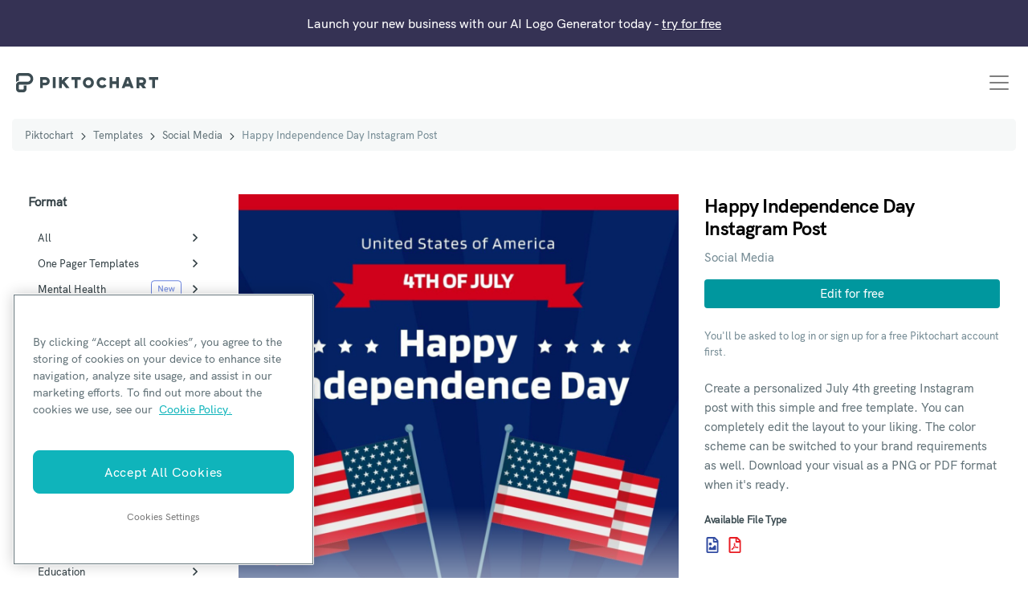

--- FILE ---
content_type: text/html; charset=UTF-8
request_url: https://piktochart.com/templates/social-media/2490-happy-independence-day-instagram-post/
body_size: 19624
content:
<!doctype html>
<html lang="en-US" class="scroll-smooth">
<head>

	    <!-- OneTrust Cookies Consent Notice start for piktochart.com -->
    <script src="https://cdn-apac.onetrust.com/scripttemplates/otSDKStub.js" type="text/javascript" charset="UTF-8" data-domain-script="0d6ec8be-a0be-4bea-833d-87baeca06ce7" ></script>
    <script type="text/javascript">
    function OptanonWrapper() { }
    </script>
    <!-- OneTrust Cookies Consent Notice end for piktochart.com -->

    <script defer>
        window.addEventListener('load', function() {
        var links = document.querySelectorAll('.single-post .tocContent a');

        links.forEach(function(link) {
            var href = link.getAttribute('href');
            if (
                href && href.includes('hubs.ly') ||
                href && href.includes('create.piktochart.com')
            ) {
                link.classList.add('plausible-event-name=Blog+Link+HubSpot+Register');
                link.setAttribute('onclick', "fathom.trackEvent('Registration Link');");
            } else if ( href && href.includes('tips/')) {
                link.classList.add('plausible-event-name=Visit+Piktochart+from+pSEO+articles');
                link.setAttribute('onclick', "fathom.trackEvent('Visit Piktochart from pSEO articles');");
            } else if ( href && href.includes('piktochart.com')) {
                link.classList.add('plausible-event-name=Internal+Link');
                link.setAttribute('onclick', "fathom.trackEvent('Internal Link');");
            }
        });
    });
    </script>

	<!-- Google Tag Manager -->
	<script>(function(w,d,s,l,i){w[l]=w[l]||[];w[l].push({'gtm.start':
	new Date().getTime(),event:'gtm.js'});var f=d.getElementsByTagName(s)[0],
	j=d.createElement(s),dl=l!='dataLayer'?'&l='+l:'';j.async=true;j.src=
	'https://www.googletagmanager.com/gtm.js?id='+i+dl;f.parentNode.insertBefore(j,f);
	})(window,document,'script','dataLayer','GTM-WFLPTZQK');</script>
	<!-- End Google Tag Manager -->

	<!-- Google Tag Manager -->
	<!-- added asked by Vizutuo -->
	<script>(function(w,d,s,l,i){w[l]=w[l]||[];w[l].push({'gtm.start':
	new Date().getTime(),event:'gtm.js'});var f=d.getElementsByTagName(s)[0],
	j=d.createElement(s),dl=l!='dataLayer'?'&l='+l:'';j.async=true;j.src=
	'https://www.googletagmanager.com/gtm.js?id='+i+dl;f.parentNode.insertBefore(j,f);
	})(window,document,'script','dataLayer','GTM-TZB2X4X');</script>
	<!-- End Google Tag Manager -->


	<!-- Ahrefs -->
	<script src="https://analytics.ahrefs.com/analytics.js" data-key="HDXIJZax7p/XSyJpZVW8hA" async></script>
	<!-- End Ahrefs -->

	<meta charset="UTF-8">
	<meta name="viewport" content="width=device-width, initial-scale=1">
	<link rel="profile" href="https://gmpg.org/xfn/11">
	<meta http-equiv="X-UA-Compatible" content="IE=edge" />

	<link rel="preload" href="https://piktochart.com/wp-content/themes/piktochart/fonts/HKGrotesk-Bold.woff2" as="font" type="font/woff2" crossorigin>
	<link rel="preload" href="https://piktochart.com/wp-content/themes/piktochart/fonts/HKGrotesk-Medium.woff2" as="font" type="font/woff2" crossorigin>

	<link rel="preload" fetchpriority="high" as="image" href="https://piktochart.com/wp-content/uploads/2022/07/large-56-600x600.jpg" type="image/jpeg">	<link rel="icon" href="https://piktochart.com/wp-content/themes/piktochart/img/favicon.png" sizes="32x32" />
	<link rel="icon" href="https://piktochart.com/wp-content/themes/piktochart/img/favicon.png" sizes="192x192" />
	<link rel="apple-touch-icon" href="https://piktochart.com/wp-content/themes/piktochart/img/favicon.png" />
	<meta name="msapplication-TileImage" content="https://piktochart.com/wp-content/themes/piktochart/img/favicon.png" />

	<!-- Outbrain Tracking Pixel -->
	<script data-obct type=“text/javascript”>
	!function(_window, _document) {
		var OB_ADV_ID='0031bd71197150a963040826fa1e960d28';
		if (_window.obApi) {var toArray = function(object) {return Object.prototype.toString.call(object) === '[object Array]' ? object : [object];};_window.obApi.marketerId = toArray(_window.obApi.marketerId).concat(toArray(OB_ADV_ID));return;}
		var api = _window.obApi = function() {api.dispatch ? api.dispatch.apply(api, arguments) : api.queue.push(arguments);};api.version = '1.1';api.loaded = true;api.marketerId = OB_ADV_ID;api.queue = [];var tag = _document.createElement('script');tag.async = true;tag.src = '//amplify.outbrain.com/cp/obtp.js';tag.type = 'text/javascript';var script = _document.getElementsByTagName('script')[0];script.parentNode.insertBefore(tag, script);}(window, document);
	obApi('track', 'PAGE_VIEW');
	</script>
	
	
	<title>Happy Independence Day Instagram Post | Free Social Media Templates &#x2d; Piktochart</title>
<style id="nelio-ab-testing-overlay" type="text/css">@keyframes nelio-ab-testing-overlay{to{width:0;height:0}}body:not(.nab-done)::before,body:not(.nab-done)::after{animation:1ms 3000ms linear nelio-ab-testing-overlay forwards!important;background:#fff!important;display:block!important;content:""!important;position:fixed!important;top:0!important;left:0!important;width:100vw;height:120vh;pointer-events:none!important;z-index:9999999999!important}html.nab-redirecting body::before,html.nab-redirecting body::after{animation:none!important}</style>
<!-- The SEO Framework by Sybre Waaijer -->
<link rel="canonical" href="https://piktochart.com/templates/social-media/2490-happy-independence-day-instagram-post/" />
<meta name="description" content="Happy 4th of July! Celebrate Independence Day and spread the joy with one of our free social media templates" />
<meta property="og:type" content="article" />
<meta property="og:locale" content="en_US" />
<meta property="og:site_name" content="Piktochart" />
<meta property="og:title" content="Happy Independence Day Instagram Post | Free Social Media Templates" />
<meta property="og:description" content="Happy 4th of July! Celebrate Independence Day and spread the joy with one of our free social media templates" />
<meta property="og:url" content="https://piktochart.com/templates/social-media/2490-happy-independence-day-instagram-post/" />
<meta property="og:image" content="https://piktochart.com/wp-content/uploads/2022/07/large-56.jpg" />
<meta property="og:image:width" content="1080" />
<meta property="og:image:height" content="1080" />
<meta property="og:image:alt" content="Happy Independence Day Instagram Post" />
<meta property="article:published_time" content="2022-07-18T20:03:43+00:00" />
<meta property="article:modified_time" content="2023-03-24T10:55:52+00:00" />
<meta property="article:publisher" content="https://www.facebook.com/Piktochart" />
<meta name="twitter:card" content="summary_large_image" />
<meta name="twitter:site" content="@piktochart" />
<meta name="twitter:title" content="Happy Independence Day Instagram Post | Free Social Media Templates" />
<meta name="twitter:description" content="Happy 4th of July! Celebrate Independence Day and spread the joy with one of our free social media templates" />
<meta name="twitter:image" content="https://piktochart.com/wp-content/uploads/2022/07/large-56.jpg" />
<meta name="twitter:image:alt" content="Happy Independence Day Instagram Post" />
<script type="application/ld+json">{
    "@context": "https://schema.org",
    "@graph": [
        {
            "@type": "WebSite",
            "@id": "https://piktochart.com/#/schema/WebSite",
            "url": "https://piktochart.com/",
            "name": "Piktochart",
            "description": "Your all&#x2d;in&#x2d;one visual communication solution",
            "inLanguage": "en-US",
            "potentialAction": {
                "@type": "SearchAction",
                "target": {
                    "@type": "EntryPoint",
                    "urlTemplate": "https://piktochart.com/search/{search_term_string}/"
                },
                "query-input": "required name=search_term_string"
            },
            "publisher": {
                "@type": "Organization",
                "@id": "https://piktochart.com/#/schema/Organization",
                "name": "Piktochart",
                "url": "https://piktochart.com/",
                "logo": {
                    "@type": "ImageObject",
                    "url": "https://piktochart.com/wp-content/uploads/2020/10/cropped-favicon.png",
                    "contentUrl": "https://piktochart.com/wp-content/uploads/2020/10/cropped-favicon.png",
                    "width": 79,
                    "height": 88
                }
            }
        },
        {
            "@type": "WebPage",
            "@id": "https://piktochart.com/templates/social-media/2490-happy-independence-day-instagram-post/",
            "url": "https://piktochart.com/templates/social-media/2490-happy-independence-day-instagram-post/",
            "name": "Happy Independence Day Instagram Post | Free Social Media Templates &#x2d; Piktochart",
            "description": "Happy 4th of July! Celebrate Independence Day and spread the joy with one of our free social media templates",
            "inLanguage": "en-US",
            "isPartOf": {
                "@id": "https://piktochart.com/#/schema/WebSite"
            },
            "breadcrumb": {
                "@type": "BreadcrumbList",
                "@id": "https://piktochart.com/#/schema/BreadcrumbList",
                "itemListElement": [
                    {
                        "@type": "ListItem",
                        "position": 1,
                        "item": "https://piktochart.com/",
                        "name": "Piktochart"
                    },
                    {
                        "@type": "ListItem",
                        "position": 2,
                        "item": "https://piktochart.com/templates/",
                        "name": "Templates"
                    },
                    {
                        "@type": "ListItem",
                        "position": 3,
                        "item": "https://piktochart.com/templates/social-media/",
                        "name": "Beautiful Social Media Templates &#x2d; Stand Out from The Crowd"
                    },
                    {
                        "@type": "ListItem",
                        "position": 4,
                        "name": "Happy Independence Day Instagram Post | Free Social Media Templates"
                    }
                ]
            },
            "potentialAction": {
                "@type": "ReadAction",
                "target": "https://piktochart.com/templates/social-media/2490-happy-independence-day-instagram-post/"
            },
            "datePublished": "2022-07-18T20:03:43+00:00",
            "dateModified": "2023-03-24T10:55:52+00:00"
        }
    ]
}</script>
<!-- / The SEO Framework by Sybre Waaijer | 6.34ms meta | 0.09ms boot -->

<link rel='dns-prefetch' href='//cdn.usefathom.com' />
<link rel='dns-prefetch' href='//cdnjs.cloudflare.com' />
<link rel="alternate" title="oEmbed (JSON)" type="application/json+oembed" href="https://piktochart.com/wp-json/oembed/1.0/embed?url=https%3A%2F%2Fpiktochart.com%2Ftemplates%2Fsocial-media%2F2490-happy-independence-day-instagram-post%2F" />
<link rel="alternate" title="oEmbed (XML)" type="text/xml+oembed" href="https://piktochart.com/wp-json/oembed/1.0/embed?url=https%3A%2F%2Fpiktochart.com%2Ftemplates%2Fsocial-media%2F2490-happy-independence-day-instagram-post%2F&#038;format=xml" />
<style id='wp-img-auto-sizes-contain-inline-css'>
img:is([sizes=auto i],[sizes^="auto," i]){contain-intrinsic-size:3000px 1500px}
/*# sourceURL=wp-img-auto-sizes-contain-inline-css */
</style>
<style id='classic-theme-styles-inline-css'>
/**
 * These rules are needed for backwards compatibility.
 * They should match the button element rules in the base theme.json file.
 */
.wp-block-button__link {
	color: #ffffff;
	background-color: #32373c;
	border-radius: 9999px; /* 100% causes an oval, but any explicit but really high value retains the pill shape. */

	/* This needs a low specificity so it won't override the rules from the button element if defined in theme.json. */
	box-shadow: none;
	text-decoration: none;

	/* The extra 2px are added to size solids the same as the outline versions.*/
	padding: calc(0.667em + 2px) calc(1.333em + 2px);

	font-size: 1.125em;
}

.wp-block-file__button {
	background: #32373c;
	color: #ffffff;
	text-decoration: none;
}

/*# sourceURL=/wp-includes/css/classic-themes.css */
</style>
<link rel='stylesheet' id='yith-infs-style-css' href='https://piktochart.com/wp-content/plugins/yith-infinite-scrolling/assets/css/frontend.css?ver=2.4.0' media='all' />
<link rel='stylesheet' id='perry-style-css' href='https://piktochart.com/wp-content/themes/piktochart/css/perry.css?ver=5.75' media='all' />
<link rel='stylesheet' id='pikto-tailwind-css' href='https://piktochart.com/wp-content/themes/piktochart/piktochart.css?ver=1764758028' media='all' />
<script id="wpml-cookie-js-extra">
var wpml_cookies = {"wp-wpml_current_language":{"value":"en","expires":1,"path":"/"}};
var wpml_cookies = {"wp-wpml_current_language":{"value":"en","expires":1,"path":"/"}};
//# sourceURL=wpml-cookie-js-extra
</script>
<script src="https://piktochart.com/wp-content/plugins/sitepress-multilingual-cms/res/js/cookies/language-cookie.js?ver=486900" id="wpml-cookie-js" defer data-wp-strategy="defer"></script>
<script id="nelio-ab-testing-main-js-before" data-cfasync="false">
window.nabIsLoading=true;window.nabSettings={"alternativeUrls":["https:\/\/piktochart.com\/templates\/social-media\/2490-happy-independence-day-instagram-post\/"],"api":{"mode":"native","url":"https:\/\/api.nelioabtesting.com\/v1"},"cookieTesting":false,"excludeBots":true,"experiments":[{"active":false,"id":303543,"type":"nab\/css","alternatives":[0,0],"goals":[{"id":0,"name":"compare clicks","conversionActions":[{"type":"nab\/click","attributes":{"mode":"css","value":".page-home .hero-image a.btn.trackMe"},"active":true}]}],"segments":[],"segmentEvaluation":"tested-page"}],"gdprCookie":{"name":"","value":""},"heatmaps":[],"hideQueryArgs":false,"ignoreTrailingSlash":true,"isGA4Integrated":false,"isStagingSite":false,"isTestedPostRequest":false,"maxCombinations":24,"nabPosition":"first","numOfAlternatives":0,"optimizeXPath":true,"participationChance":100,"postId":94389,"preloadQueryArgUrls":[{"type":"scope","scope":["https:\/\/piktochart.com"],"altCount":2}],"segmentMatching":"all","singleConvPerView":true,"site":"c53a11ac-24ee-491b-bb36-b2077fda6005","throttle":{"global":0,"woocommerce":5},"timezone":"+00:00","useControlUrl":false,"useSendBeacon":true,"version":"8.2.2"};
//# sourceURL=nelio-ab-testing-main-js-before
</script>
<script src="https://piktochart.com/wp-content/plugins/nelio-ab-testing/assets/dist/js/public.js?ver=64acc8884e3780aca0fe" id="nelio-ab-testing-main-js" data-cfasync="false"></script>
<script src="https://piktochart.com/wp-content/plugins/nelio-ab-testing/assets/dist/js/visitor-type.js?ver=fed1bd0d2f7778dac059" id="nelio-ab-testing-visitor-type-js"></script>
<script src="https://piktochart.com/wp-includes/js/jquery/jquery.js?ver=3.7.1" id="jquery-core-js"></script>
<script src="https://cdn.usefathom.com/script.js" id="fathom-snippet-js" defer data-wp-strategy="defer" data-site="LDBQZKFD"   data-no-minify></script>
<meta name="generator" content="WPML ver:4.8.6 stt:5,37,1,4,3,25,27,42,2;" />
<script>(function(w,d,k){w.webtune_id=k;
     const script=d.createElement("script");
     script.src="https://d2ivt1ny4io8b5.cloudfront.net/prod/script.js";
     d.head.appendChild(script);})(window,document,"3016c290-158c-43c7-b96c-896b49d65053")
    </script><style id='core-block-supports-inline-css'>
/**
 * Core styles: block-supports
 */

/*# sourceURL=core-block-supports-inline-css */
</style>
<link rel='stylesheet' id='wpml-legacy-vertical-list-0-css' href='https://piktochart.com/wp-content/plugins/sitepress-multilingual-cms/templates/language-switchers/legacy-list-vertical/style.min.css?ver=1' media='all' />
</head>

<body data-rsssl=1 class="page-templates-2490-happy-independence-day-instagram-post wp-singular template_gallery-template-default single single-template_gallery postid-94389 wp-embed-responsive wp-theme-piktochart antialiased relative"  data-post-type="template_gallery">

	<!-- Google Tag Manager (noscript) -->
	<noscript><iframe src="https://www.googletagmanager.com/ns.html?id=GTM-WFLPTZQK"
	height="0" width="0" style="display:none;visibility:hidden"></iframe></noscript>
	<!-- End Google Tag Manager (noscript) -->

	<!-- Google Tag Manager (noscript) -->
	<noscript><iframe src="https://www.googletagmanager.com/ns.html?id=GTM-TZB2X4X"
	height="0" width="0" style="display:none;visibility:hidden"></iframe></noscript>
	<!-- End Google Tag Manager (noscript) -->

	
	<div id="page" class="site">
		<a class="skip-link screen-reader-text" href="#primary">Skip to content</a>

			<div class="alert alert-pikto rounded-none bg-purple" role="alert">
				<p class="text-center text-white text-base lg:text-sm xl:text-base mb-0">Launch your new business with our AI Logo Generator today - <a href="https://piktochart.com/generative-ai/editor/?format=logo-generator"><u>try for free</u></a></p>
	</div>

		<header id="masthead" class="site-header">
			<div class="container-fluid px-5">
				<div class="row items-center">
					<div class="col-12">
						<nav class="navbar navbar-expand-xl justify-content-between">
							<a class="navbar-brand" href="https://piktochart.com/" rel="home">
									<svg class="w-full max-w-[177px] h-10" xmlns="http://www.w3.org/2000/svg" viewBox="0 0 176.1 24">
		<path fill="#3C4C52" fill-rule="evenodd" d="M14.2 0c3.9 0 7.1 3.2 7.1 7.2s-3.2 7.2-7.1 7.2H4.1c-.3 0-.6.3-.6.6v4.8c0 .3.3.6.6.6h4.7c.3 0 .6-.3.6-.6v-4.2H13v4.2c0 2.3-1.9 4.2-4.1 4.2H4.1C1.9 24 0 22.1 0 19.8V15c0-2.1 1.5-3.9 3.6-4.2h10.7c2 0 3.6-1.6 3.6-3.6s-1.6-3.6-3.6-3.6H4.1c-.3 0-.6.3-.6.6v5.4c-1.4.2-2.7.9-3.6 2V4.2C0 1.9 1.9 0 4.1 0h10.1zM33.2 18.8h-3.4V5.1h6.8c2.8 0 5.1 2.3 5.1 5.1s-2.3 5.1-5.1 5.1h-3.4v3.5zm0-6.8h3.4c.9 0 1.7-.8 1.7-1.7 0-.9-.8-1.7-1.7-1.7h-3.4V12zM45.5 5.1h3.4v13.7h-3.4zM66.3 18.8H62l-4.3-5.6-1.1 1.2v4.4h-3.4V5.1h3.4v4.4l4.3-4.4h4.8l-5.6 5.6zM80.1 5.1H68.6v3.5h4.1v10.2h3.4V8.6h4zM89.6 18.8c-3.7 0-6.8-3.1-6.8-6.8s3-6.8 6.8-6.8 6.8 3.1 6.8 6.8-3.1 6.8-6.8 6.8m0-10.2c-1.9 0-3.4 1.5-3.4 3.4s1.5 3.4 3.4 3.4S93 13.9 93 12s-1.6-3.4-3.4-3.4M106.6 18.8c-3.7 0-6.8-3.1-6.8-6.8s3-6.8 6.8-6.8c2.1 0 4.2 1 5.4 2.8l-2.7 2c-.6-.9-1.6-1.4-2.7-1.4-1.9 0-3.4 1.5-3.4 3.4s1.5 3.4 3.4 3.4c1.1 0 2.1-.6 2.8-1.5l2.8 2c-1.3 1.8-3.4 2.9-5.6 2.9M124 5.1v5.2h-4.8V5.1h-3.3v13.7h3.3v-5h4.8v5h3.4V5.1zM158.3 14.9c1.7-.8 2.8-2.6 2.8-4.6 0-2.8-2.3-5.1-5.1-5.1h-6.8v13.7h3.4v-3.4h1.8l2.5 3.4h4.2l-2.8-4zm-5.7-6.3h3.4c.9 0 1.7.8 1.7 1.7 0 .9-.8 1.7-1.7 1.7h-3.4V8.6zM140.5 5.1h-4.4l-5.3 13.7h3.6l.8-2.1h6.1l.8 2.1h3.6l-5.2-13.7zm-3.9 8.2l1.7-4.5 1.7 4.5h-3.4zM176.1 5.1h-11.5v3.5h4.1v10.2h3.4V8.6h4z" clip-rule="evenodd"/>
	</svg>
								<span class="screen-reader-text">Piktochart</span>
							</a>

															<button class="navbar-toggler" type="button" data-toggle="collapse" data-target="#navbarNavAltMarkup" aria-controls="navbarNavAltMarkup" aria-expanded="false" aria-label="Toggle navigation">
									<span class="navbar-toggler-icon"></span>
								</button>

								<div class="collapse navbar-collapse justify-content-end" id="navbarNavAltMarkup">
									<div class="navbar-nav text-left">
										<div id="bs-example-navbar-collapse-1" class="menu-primary-new-2-container"><ul id="primary-menu" class="navbar-nav mr-auto"><li itemscope="itemscope" itemtype="https://www.schema.org/SiteNavigationElement" id="menu-item-88847" class="menu-item menu-item-type-custom menu-item-object-custom menu-item-has-children dropdown menu-item-88847 nav-item"><a title="Why Piktochart" href="#" data-toggle="dropdown" aria-haspopup="true" aria-expanded="false" class="dropdown-toggle nav-link" id="menu-item-dropdown-88847">Why Piktochart</a>
<ul class="dropdown-menu" aria-labelledby="menu-item-dropdown-88847" role="menu">
	<li itemscope="itemscope" itemtype="https://www.schema.org/SiteNavigationElement" id="menu-item-88853" class="menu-item menu-item-type-custom menu-item-object-custom menu-item-has-children dropdown menu-item-88853 nav-item"><a title="Products" href="#" class="dropdown-item">Products</a>
	<ul class="dropdown-menu" aria-labelledby="menu-item-dropdown-88847" role="menu">
		<li itemscope="itemscope" itemtype="https://www.schema.org/SiteNavigationElement" id="menu-item-88962" class="link-visual menu-item menu-item-type-post_type menu-item-object-page menu-item-88962 nav-item"><a title="Piktochart Visual" href="https://piktochart.com/visual/" class="dropdown-item">Piktochart Visual</a></li>
		<li itemscope="itemscope" itemtype="https://www.schema.org/SiteNavigationElement" id="menu-item-88963" class="link-video menu-item menu-item-type-post_type menu-item-object-page menu-item-88963 nav-item"><a title="Video Editor" href="https://piktochart.com/video-editor/" class="dropdown-item">Video Editor</a></li>
		<li itemscope="itemscope" itemtype="https://www.schema.org/SiteNavigationElement" id="menu-item-271369" class="link-ai menu-item menu-item-type-post_type menu-item-object-page menu-item-271369 nav-item"><a title="AI Design Generator" href="https://piktochart.com/ai-design-generator/" class="dropdown-item">AI Design Generator</a></li>
	</ul>
</li>
	<li itemscope="itemscope" itemtype="https://www.schema.org/SiteNavigationElement" id="menu-item-88848" class="menu-item menu-item-type-custom menu-item-object-custom menu-item-has-children dropdown menu-item-88848 nav-item"><a title="Visual Tools" href="#" class="dropdown-item">Visual Tools</a>
	<ul class="dropdown-menu" aria-labelledby="menu-item-dropdown-88847" role="menu">
		<li itemscope="itemscope" itemtype="https://www.schema.org/SiteNavigationElement" id="menu-item-88940" class="menu-item menu-item-type-post_type menu-item-object-page menu-item-88940 nav-item"><a title="Infographic Maker" href="https://piktochart.com/infographic-maker/" class="dropdown-item">Infographic Maker</a></li>
		<li itemscope="itemscope" itemtype="https://www.schema.org/SiteNavigationElement" id="menu-item-134457" class="menu-item menu-item-type-post_type menu-item-object-page menu-item-134457 nav-item"><a title="Banner Maker" href="https://piktochart.com/banner-maker/" class="dropdown-item">Banner Maker</a></li>
		<li itemscope="itemscope" itemtype="https://www.schema.org/SiteNavigationElement" id="menu-item-96689" class="menu-item menu-item-type-post_type menu-item-object-page menu-item-96689 nav-item"><a title="Brochure Maker" href="https://piktochart.com/brochure-maker/" class="dropdown-item">Brochure Maker</a></li>
		<li itemscope="itemscope" itemtype="https://www.schema.org/SiteNavigationElement" id="menu-item-110012" class="menu-item menu-item-type-post_type menu-item-object-page menu-item-110012 nav-item"><a title="Card Maker" href="https://piktochart.com/card-maker/" class="dropdown-item">Card Maker</a></li>
		<li itemscope="itemscope" itemtype="https://www.schema.org/SiteNavigationElement" id="menu-item-134058" class="menu-item menu-item-type-post_type menu-item-object-page menu-item-134058 nav-item"><a title="Diagram Maker" href="https://piktochart.com/diagram-maker/" class="dropdown-item">Diagram Maker</a></li>
		<li itemscope="itemscope" itemtype="https://www.schema.org/SiteNavigationElement" id="menu-item-130001" class="menu-item menu-item-type-post_type menu-item-object-page menu-item-130001 nav-item"><a title="Flowchart Maker" href="https://piktochart.com/graph-maker/flowchart/" class="dropdown-item">Flowchart Maker</a></li>
		<li itemscope="itemscope" itemtype="https://www.schema.org/SiteNavigationElement" id="menu-item-88955" class="menu-item menu-item-type-post_type menu-item-object-page menu-item-88955 nav-item"><a title="Flyer Maker" href="https://piktochart.com/flyer-maker/" class="dropdown-item">Flyer Maker</a></li>
		<li itemscope="itemscope" itemtype="https://www.schema.org/SiteNavigationElement" id="menu-item-88964" class="menu-item menu-item-type-post_type menu-item-object-page menu-item-88964 nav-item"><a title="Graph Maker" href="https://piktochart.com/graph-maker/" class="dropdown-item">Graph Maker</a></li>
		<li itemscope="itemscope" itemtype="https://www.schema.org/SiteNavigationElement" id="menu-item-110011" class="menu-item menu-item-type-post_type menu-item-object-page menu-item-110011 nav-item"><a title="Invitation Maker" href="https://piktochart.com/invitation-maker/" class="dropdown-item">Invitation Maker</a></li>
		<li itemscope="itemscope" itemtype="https://www.schema.org/SiteNavigationElement" id="menu-item-243248" class="menu-item menu-item-type-post_type menu-item-object-page menu-item-243248 nav-item"><a title="Map Maker" href="https://piktochart.com/map-maker/" class="dropdown-item">Map Maker</a></li>
		<li itemscope="itemscope" itemtype="https://www.schema.org/SiteNavigationElement" id="menu-item-90768" class="menu-item menu-item-type-post_type menu-item-object-page menu-item-90768 nav-item"><a title="Pitch Deck Creator" href="https://piktochart.com/presentation-maker/pitch-deck/" class="dropdown-item">Pitch Deck Creator</a></li>
		<li itemscope="itemscope" itemtype="https://www.schema.org/SiteNavigationElement" id="menu-item-88941" class="menu-item menu-item-type-post_type menu-item-object-page menu-item-88941 nav-item"><a title="Poster Maker" href="https://piktochart.com/poster-maker/" class="dropdown-item">Poster Maker</a></li>
		<li itemscope="itemscope" itemtype="https://www.schema.org/SiteNavigationElement" id="menu-item-88954" class="menu-item menu-item-type-post_type menu-item-object-page menu-item-88954 nav-item"><a title="Presentation Maker" href="https://piktochart.com/presentation-maker/" class="dropdown-item">Presentation Maker</a></li>
		<li itemscope="itemscope" itemtype="https://www.schema.org/SiteNavigationElement" id="menu-item-88956" class="menu-item menu-item-type-post_type menu-item-object-page menu-item-88956 nav-item"><a title="Report Maker" href="https://piktochart.com/report-maker/" class="dropdown-item">Report Maker</a></li>
		<li itemscope="itemscope" itemtype="https://www.schema.org/SiteNavigationElement" id="menu-item-96690" class="menu-item menu-item-type-post_type menu-item-object-page menu-item-96690 nav-item"><a title="Resume Maker" href="https://piktochart.com/resume-maker/" class="dropdown-item">Resume Maker</a></li>
		<li itemscope="itemscope" itemtype="https://www.schema.org/SiteNavigationElement" id="menu-item-88957" class="menu-item menu-item-type-post_type menu-item-object-page menu-item-88957 nav-item"><a title="Social Media Graphic Maker" href="https://piktochart.com/social-media/" class="dropdown-item">Social Media Graphic Maker</a></li>
		<li itemscope="itemscope" itemtype="https://www.schema.org/SiteNavigationElement" id="menu-item-207283" class="menu-item menu-item-type-post_type menu-item-object-page menu-item-207283 nav-item"><a title="Timeline Maker" href="https://piktochart.com/timeline-maker/" class="dropdown-item">Timeline Maker</a></li>
		<li itemscope="itemscope" itemtype="https://www.schema.org/SiteNavigationElement" id="menu-item-134182" class="menu-item menu-item-type-post_type menu-item-object-page menu-item-134182 nav-item"><a title="Venn Diagram Maker" href="https://piktochart.com/venn-diagram-maker/" class="dropdown-item">Venn Diagram Maker</a></li>
	</ul>
</li>
	<li itemscope="itemscope" itemtype="https://www.schema.org/SiteNavigationElement" id="menu-item-88852" class="menu-item menu-item-type-custom menu-item-object-custom menu-item-has-children dropdown menu-item-88852 nav-item"><a title="Video Tools" href="#" class="dropdown-item">Video Tools</a>
	<ul class="dropdown-menu" aria-labelledby="menu-item-dropdown-88847" role="menu">
		<li itemscope="itemscope" itemtype="https://www.schema.org/SiteNavigationElement" id="menu-item-88967" class="menu-item menu-item-type-post_type menu-item-object-page menu-item-88967 nav-item"><a title="Screen Recorder" href="https://piktochart.com/video-editor/screen-recorder/" class="dropdown-item">Screen Recorder</a></li>
		<li itemscope="itemscope" itemtype="https://www.schema.org/SiteNavigationElement" id="menu-item-88968" class="menu-item menu-item-type-post_type menu-item-object-page menu-item-88968 nav-item"><a title="Social Media Video Maker" href="https://piktochart.com/features/social-media-video-maker/" class="dropdown-item">Social Media Video Maker</a></li>
		<li itemscope="itemscope" itemtype="https://www.schema.org/SiteNavigationElement" id="menu-item-88969" class="menu-item menu-item-type-post_type menu-item-object-page menu-item-88969 nav-item"><a title="Video Cropper" href="https://piktochart.com/video-editor/video-cropper/" class="dropdown-item">Video Cropper</a></li>
		<li itemscope="itemscope" itemtype="https://www.schema.org/SiteNavigationElement" id="menu-item-88970" class="menu-item menu-item-type-post_type menu-item-object-page menu-item-88970 nav-item"><a title="Video to Text Converter" href="https://piktochart.com/video-editor/video-to-text-converter/" class="dropdown-item">Video to Text Converter</a></li>
		<li itemscope="itemscope" itemtype="https://www.schema.org/SiteNavigationElement" id="menu-item-88869" class="menu-item menu-item-type-custom menu-item-object-custom menu-item-88869 nav-item"><a title="Video Views Calculator" href="https://piktochart.com/roi-calculator/" class="dropdown-item">Video Views Calculator</a></li>
	</ul>
</li>
	<li itemscope="itemscope" itemtype="https://www.schema.org/SiteNavigationElement" id="menu-item-244563" class="menu-item menu-item-type-custom menu-item-object-custom menu-item-has-children dropdown menu-item-244563 nav-item"><a title="AI Design Generator" href="#" class="dropdown-item">AI Design Generator</a>
	<ul class="dropdown-menu" aria-labelledby="menu-item-dropdown-88847" role="menu">
		<li itemscope="itemscope" itemtype="https://www.schema.org/SiteNavigationElement" id="menu-item-245236" class="menu-item menu-item-type-post_type menu-item-object-page menu-item-245236 nav-item"><a title="AI Banner Generator" href="https://piktochart.com/ai-banner/" class="dropdown-item">AI Banner Generator</a></li>
		<li itemscope="itemscope" itemtype="https://www.schema.org/SiteNavigationElement" id="menu-item-270930" class="menu-item menu-item-type-post_type menu-item-object-page menu-item-270930 nav-item"><a title="AI Brochure Maker" href="https://piktochart.com/ai-brochure-maker/" class="dropdown-item">AI Brochure Maker</a></li>
		<li itemscope="itemscope" itemtype="https://www.schema.org/SiteNavigationElement" id="menu-item-277588" class="menu-item menu-item-type-post_type menu-item-object-page menu-item-277588 nav-item"><a title="AI Business Plan Generator" href="https://piktochart.com/ai-business-plan-generator/" class="dropdown-item">AI Business Plan Generator</a></li>
		<li itemscope="itemscope" itemtype="https://www.schema.org/SiteNavigationElement" id="menu-item-287767" class="menu-item menu-item-type-post_type menu-item-object-page menu-item-287767 nav-item"><a title="AI Carousel Maker" href="https://piktochart.com/ai-carousel-maker/" class="dropdown-item">AI Carousel Maker</a></li>
		<li itemscope="itemscope" itemtype="https://www.schema.org/SiteNavigationElement" id="menu-item-271612" class="menu-item menu-item-type-post_type menu-item-object-page menu-item-271612 nav-item"><a title="AI Document Generator" href="https://piktochart.com/ai-document-generator/" class="dropdown-item">AI Document Generator</a></li>
		<li itemscope="itemscope" itemtype="https://www.schema.org/SiteNavigationElement" id="menu-item-288231" class="menu-item menu-item-type-post_type menu-item-object-page menu-item-288231 nav-item"><a title="AI Ebook Generator" href="https://piktochart.com/ai-ebook-generator/" class="dropdown-item">AI Ebook Generator</a></li>
		<li itemscope="itemscope" itemtype="https://www.schema.org/SiteNavigationElement" id="menu-item-288284" class="menu-item menu-item-type-post_type menu-item-object-page menu-item-288284 nav-item"><a title="AI Facebook Post Generator" href="https://piktochart.com/ai-facebook-post-generator/" class="dropdown-item">AI Facebook Post Generator</a></li>
		<li itemscope="itemscope" itemtype="https://www.schema.org/SiteNavigationElement" id="menu-item-253003" class="menu-item menu-item-type-post_type menu-item-object-page menu-item-253003 nav-item"><a title="AI Flyer Generator" href="https://piktochart.com/ai-flyer-generator/" class="dropdown-item">AI Flyer Generator</a></li>
		<li itemscope="itemscope" itemtype="https://www.schema.org/SiteNavigationElement" id="menu-item-277585" class="menu-item menu-item-type-post_type menu-item-object-page menu-item-277585 nav-item"><a title="AI Graph Generator" href="https://piktochart.com/ai-graph-generator/" class="dropdown-item">AI Graph Generator</a></li>
		<li itemscope="itemscope" itemtype="https://www.schema.org/SiteNavigationElement" id="menu-item-274118" class="menu-item menu-item-type-post_type menu-item-object-page menu-item-274118 nav-item"><a title="AI Image Generator" href="https://piktochart.com/ai-image-generator/" class="dropdown-item">AI Image Generator</a></li>
		<li itemscope="itemscope" itemtype="https://www.schema.org/SiteNavigationElement" id="menu-item-244564" class="menu-item menu-item-type-post_type menu-item-object-page menu-item-244564 nav-item"><a title="AI Infographic" href="https://piktochart.com/generative-ai/" class="dropdown-item">AI Infographic</a></li>
		<li itemscope="itemscope" itemtype="https://www.schema.org/SiteNavigationElement" id="menu-item-277587" class="menu-item menu-item-type-post_type menu-item-object-page menu-item-277587 nav-item"><a title="AI Social Media Infographic" href="https://piktochart.com/ai-social-media-infographic/" class="dropdown-item">AI Social Media Infographic</a></li>
		<li itemscope="itemscope" itemtype="https://www.schema.org/SiteNavigationElement" id="menu-item-277586" class="menu-item menu-item-type-post_type menu-item-object-page menu-item-277586 nav-item"><a title="AI Social Media Post Generator" href="https://piktochart.com/ai-social-media-post-generator/" class="dropdown-item">AI Social Media Post Generator</a></li>
		<li itemscope="itemscope" itemtype="https://www.schema.org/SiteNavigationElement" id="menu-item-244949" class="menu-item menu-item-type-post_type menu-item-object-page menu-item-244949 nav-item"><a title="AI Instagram Post Generator" href="https://piktochart.com/ai-instagram-post-generator/" class="dropdown-item">AI Instagram Post Generator</a></li>
		<li itemscope="itemscope" itemtype="https://www.schema.org/SiteNavigationElement" id="menu-item-245466" class="menu-item menu-item-type-post_type menu-item-object-page menu-item-245466 nav-item"><a title="AI Newsletter Generator" href="https://piktochart.com/ai-newsletter-generator/" class="dropdown-item">AI Newsletter Generator</a></li>
		<li itemscope="itemscope" itemtype="https://www.schema.org/SiteNavigationElement" id="menu-item-244565" class="menu-item menu-item-type-post_type menu-item-object-page menu-item-244565 nav-item"><a title="AI Poster" href="https://piktochart.com/ai-poster/" class="dropdown-item">AI Poster</a></li>
		<li itemscope="itemscope" itemtype="https://www.schema.org/SiteNavigationElement" id="menu-item-276695" class="menu-item menu-item-type-post_type menu-item-object-page menu-item-276695 nav-item"><a title="AI Presentation Maker" href="https://piktochart.com/ai-presentation-maker/" class="dropdown-item">AI Presentation Maker</a></li>
		<li itemscope="itemscope" itemtype="https://www.schema.org/SiteNavigationElement" id="menu-item-275104" class="menu-item menu-item-type-post_type menu-item-object-page menu-item-275104 nav-item"><a title="AI Quote Generator" href="https://piktochart.com/ai-quote-generator/" class="dropdown-item">AI Quote Generator</a></li>
		<li itemscope="itemscope" itemtype="https://www.schema.org/SiteNavigationElement" id="menu-item-246399" class="menu-item menu-item-type-post_type menu-item-object-page menu-item-246399 nav-item"><a title="AI Report Generator" href="https://piktochart.com/ai-report-generator/" class="dropdown-item">AI Report Generator</a></li>
		<li itemscope="itemscope" itemtype="https://www.schema.org/SiteNavigationElement" id="menu-item-245604" class="menu-item menu-item-type-post_type menu-item-object-page menu-item-245604 nav-item"><a title="AI Timeline Infographic Generator" href="https://piktochart.com/ai-timeline-infographic-generator/" class="dropdown-item">AI Timeline Infographic Generator</a></li>
		<li itemscope="itemscope" itemtype="https://www.schema.org/SiteNavigationElement" id="menu-item-297469" class="menu-item menu-item-type-custom menu-item-object-custom menu-item-297469 nav-item"><a title="AI YouTube Thumbnail Generator" href="https://piktochart.com/youtube-ai-thumbnail-generator/" class="dropdown-item">AI YouTube Thumbnail Generator</a></li>
	</ul>
</li>
	<li itemscope="itemscope" itemtype="https://www.schema.org/SiteNavigationElement" id="menu-item-88851" class="menu-item menu-item-type-custom menu-item-object-custom menu-item-has-children dropdown menu-item-88851 nav-item"><a title="Solutions" href="#" class="dropdown-item">Solutions</a>
	<ul class="dropdown-menu" aria-labelledby="menu-item-dropdown-88847" role="menu">
		<li itemscope="itemscope" itemtype="https://www.schema.org/SiteNavigationElement" id="menu-item-93614" class="menu-item menu-item-type-post_type menu-item-object-page menu-item-93614 nav-item"><a title="For Communications" href="https://piktochart.com/communications/" class="dropdown-item">For Communications</a></li>
		<li itemscope="itemscope" itemtype="https://www.schema.org/SiteNavigationElement" id="menu-item-88981" class="menu-item menu-item-type-post_type menu-item-object-page menu-item-88981 nav-item"><a title="For Education" href="https://piktochart.com/education/" class="dropdown-item">For Education</a></li>
		<li itemscope="itemscope" itemtype="https://www.schema.org/SiteNavigationElement" id="menu-item-93430" class="menu-item menu-item-type-post_type menu-item-object-page menu-item-93430 nav-item"><a title="For eLearning" href="https://piktochart.com/elearning/" class="dropdown-item">For eLearning</a></li>
		<li itemscope="itemscope" itemtype="https://www.schema.org/SiteNavigationElement" id="menu-item-88961" class="menu-item menu-item-type-post_type menu-item-object-page menu-item-88961 nav-item"><a title="For Financial Services" href="https://piktochart.com/finance/" class="dropdown-item">For Financial Services</a></li>
		<li itemscope="itemscope" itemtype="https://www.schema.org/SiteNavigationElement" id="menu-item-88959" class="menu-item menu-item-type-post_type menu-item-object-page menu-item-88959 nav-item"><a title="For Healthcare" href="https://piktochart.com/healthcare/" class="dropdown-item">For Healthcare</a></li>
		<li itemscope="itemscope" itemtype="https://www.schema.org/SiteNavigationElement" id="menu-item-88958" class="menu-item menu-item-type-post_type menu-item-object-page menu-item-88958 nav-item"><a title="For Human Resources" href="https://piktochart.com/human-resources/" class="dropdown-item">For Human Resources</a></li>
		<li itemscope="itemscope" itemtype="https://www.schema.org/SiteNavigationElement" id="menu-item-88960" class="menu-item menu-item-type-post_type menu-item-object-page menu-item-88960 nav-item"><a title="For Marketing" href="https://piktochart.com/marketing/" class="dropdown-item">For Marketing</a></li>
		<li itemscope="itemscope" itemtype="https://www.schema.org/SiteNavigationElement" id="menu-item-88982" class="menu-item menu-item-type-post_type menu-item-object-page menu-item-88982 nav-item"><a title="For Nonprofits" href="https://piktochart.com/nonprofit/" class="dropdown-item">For Nonprofits</a></li>
	</ul>
</li>
</ul>
</li>
<li itemscope="itemscope" itemtype="https://www.schema.org/SiteNavigationElement" id="menu-item-67173" class="menu-item menu-item-type-custom menu-item-object-custom menu-item-has-children dropdown menu-item-67173 nav-item"><a title="Templates" href="#" data-toggle="dropdown" aria-haspopup="true" aria-expanded="false" class="dropdown-toggle nav-link" id="menu-item-dropdown-67173">Templates</a>
<ul class="dropdown-menu" aria-labelledby="menu-item-dropdown-67173" role="menu">
	<li itemscope="itemscope" itemtype="https://www.schema.org/SiteNavigationElement" id="menu-item-91101" class="menu-item menu-item-type-custom menu-item-object-custom menu-item-has-children dropdown menu-item-91101 nav-item"><a title="Popular" href="#" class="dropdown-item">Popular</a>
	<ul class="dropdown-menu" aria-labelledby="menu-item-dropdown-67173" role="menu">
		<li itemscope="itemscope" itemtype="https://www.schema.org/SiteNavigationElement" id="menu-item-91097" class="menu-item menu-item-type-custom menu-item-object-custom menu-item-91097 nav-item"><a title="Brochure Templates" href="https://piktochart.com/templates/brochures/" class="dropdown-item">Brochure Templates</a></li>
		<li itemscope="itemscope" itemtype="https://www.schema.org/SiteNavigationElement" id="menu-item-91099" class="menu-item menu-item-type-custom menu-item-object-custom menu-item-91099 nav-item"><a title="Flyer Templates" href="https://piktochart.com/templates/flyers/" class="dropdown-item">Flyer Templates</a></li>
		<li itemscope="itemscope" itemtype="https://www.schema.org/SiteNavigationElement" id="menu-item-91095" class="menu-item menu-item-type-custom menu-item-object-custom menu-item-91095 nav-item"><a title="Infographic Templates" href="https://piktochart.com/templates/infographics/" class="dropdown-item">Infographic Templates</a></li>
		<li itemscope="itemscope" itemtype="https://www.schema.org/SiteNavigationElement" id="menu-item-91100" class="menu-item menu-item-type-custom menu-item-object-custom menu-item-91100 nav-item"><a title="Newsletter Templates" href="https://piktochart.com/templates/newsletters/" class="dropdown-item">Newsletter Templates</a></li>
		<li itemscope="itemscope" itemtype="https://www.schema.org/SiteNavigationElement" id="menu-item-91096" class="menu-item menu-item-type-custom menu-item-object-custom menu-item-91096 nav-item"><a title="Presentation Templates" href="https://piktochart.com/templates/presentations/" class="dropdown-item">Presentation Templates</a></li>
		<li itemscope="itemscope" itemtype="https://www.schema.org/SiteNavigationElement" id="menu-item-91098" class="menu-item menu-item-type-custom menu-item-object-custom menu-item-91098 nav-item"><a title="Resume Templates" href="https://piktochart.com/templates/resumes/" class="dropdown-item">Resume Templates</a></li>
	</ul>
</li>
	<li itemscope="itemscope" itemtype="https://www.schema.org/SiteNavigationElement" id="menu-item-91104" class="menu-item menu-item-type-custom menu-item-object-custom menu-item-has-children dropdown menu-item-91104 nav-item"><a title="By Use Case" href="#" class="dropdown-item">By Use Case</a>
	<ul class="dropdown-menu" aria-labelledby="menu-item-dropdown-67173" role="menu">
		<li itemscope="itemscope" itemtype="https://www.schema.org/SiteNavigationElement" id="menu-item-91108" class="menu-item menu-item-type-custom menu-item-object-custom menu-item-91108 nav-item"><a title="Business Infographics" href="https://piktochart.com/templates/infographics/business-infographics/" class="dropdown-item">Business Infographics</a></li>
		<li itemscope="itemscope" itemtype="https://www.schema.org/SiteNavigationElement" id="menu-item-91107" class="menu-item menu-item-type-custom menu-item-object-custom menu-item-91107 nav-item"><a title="Business Proposals" href="https://piktochart.com/templates/proposals/business-proposals/" class="dropdown-item">Business Proposals</a></li>
		<li itemscope="itemscope" itemtype="https://www.schema.org/SiteNavigationElement" id="menu-item-91105" class="menu-item menu-item-type-custom menu-item-object-custom menu-item-91105 nav-item"><a title="Education Templates" href="https://piktochart.com/templates/education/" class="dropdown-item">Education Templates</a></li>
		<li itemscope="itemscope" itemtype="https://www.schema.org/SiteNavigationElement" id="menu-item-91106" class="menu-item menu-item-type-custom menu-item-object-custom menu-item-91106 nav-item"><a title="Health Posters" href="https://piktochart.com/templates/posters/health-posters/" class="dropdown-item">Health Posters</a></li>
		<li itemscope="itemscope" itemtype="https://www.schema.org/SiteNavigationElement" id="menu-item-91116" class="menu-item menu-item-type-custom menu-item-object-custom menu-item-91116 nav-item"><a title="HR Templates" href="https://piktochart.com/templates/hr/" class="dropdown-item">HR Templates</a></li>
		<li itemscope="itemscope" itemtype="https://www.schema.org/SiteNavigationElement" id="menu-item-91109" class="menu-item menu-item-type-custom menu-item-object-custom menu-item-91109 nav-item"><a title="Sales Presentations" href="https://piktochart.com/templates/presentations/sales/" class="dropdown-item">Sales Presentations</a></li>
	</ul>
</li>
	<li itemscope="itemscope" itemtype="https://www.schema.org/SiteNavigationElement" id="menu-item-91102" class="menu-item menu-item-type-custom menu-item-object-custom menu-item-has-children dropdown menu-item-91102 nav-item"><a title="All Templates" href="https://piktochart.com/templates/" class="dropdown-item">All Templates</a>
	<ul class="dropdown-menu" aria-labelledby="menu-item-dropdown-67173" role="menu">
		<li itemscope="itemscope" itemtype="https://www.schema.org/SiteNavigationElement" id="menu-item-244718" class="menu-item menu-item-type-custom menu-item-object-custom menu-item-244718 nav-item"><a title="Community Template" href="https://piktochart.com/community/" class="dropdown-item">Community Template</a></li>
		<li itemscope="itemscope" itemtype="https://www.schema.org/SiteNavigationElement" id="menu-item-91103" class="menu-item menu-item-type-custom menu-item-object-custom menu-item-91103 nav-item"><a title="Explore all free templates on Piktochart" href="https://piktochart.com/templates/" class="dropdown-item">Explore all free templates on Piktochart</a></li>
	</ul>
</li>
</ul>
</li>
<li itemscope="itemscope" itemtype="https://www.schema.org/SiteNavigationElement" id="menu-item-67175" class="menu-item menu-item-type-post_type menu-item-object-page current_page_parent menu-item-67175 nav-item"><a title="Blog" href="https://piktochart.com/blog/" class="nav-link">Blog</a></li>
<li itemscope="itemscope" itemtype="https://www.schema.org/SiteNavigationElement" id="menu-item-67174" class="menu-item menu-item-type-custom menu-item-object-custom menu-item-has-children dropdown menu-item-67174 nav-item"><a title="Resources" href="#" data-toggle="dropdown" aria-haspopup="true" aria-expanded="false" class="dropdown-toggle nav-link" id="menu-item-dropdown-67174">Resources</a>
<ul class="dropdown-menu" aria-labelledby="menu-item-dropdown-67174" role="menu">
	<li itemscope="itemscope" itemtype="https://www.schema.org/SiteNavigationElement" id="menu-item-67845" class="menu-item menu-item-type-custom menu-item-object-custom menu-item-has-children dropdown menu-item-67845 nav-item"><a title="Learn" href="#" class="dropdown-item">Learn</a>
	<ul class="dropdown-menu" aria-labelledby="menu-item-dropdown-67174" role="menu">
		<li itemscope="itemscope" itemtype="https://www.schema.org/SiteNavigationElement" id="menu-item-271793" class="menu-item menu-item-type-post_type menu-item-object-page menu-item-271793 nav-item"><a title="Course: What is Visual Storytelling?" href="https://piktochart.com/what-is-visual-storytelling/" class="dropdown-item">Course: What is Visual Storytelling?</a></li>
		<li itemscope="itemscope" itemtype="https://www.schema.org/SiteNavigationElement" id="menu-item-68540" class="menu-item menu-item-type-custom menu-item-object-custom menu-item-68540 nav-item"><a title="The Business Storyteller Podcast" href="https://piktochart.com/podcast/" class="dropdown-item">The Business Storyteller Podcast</a></li>
		<li itemscope="itemscope" itemtype="https://www.schema.org/SiteNavigationElement" id="menu-item-94433" class="menu-item menu-item-type-custom menu-item-object-custom menu-item-94433 nav-item"><a title="User Stories" href="https://piktochart.com/user-stories/" class="dropdown-item">User Stories</a></li>
		<li itemscope="itemscope" itemtype="https://www.schema.org/SiteNavigationElement" id="menu-item-72249" class="menu-item menu-item-type-post_type menu-item-object-page menu-item-72249 nav-item"><a title="Video Tutorials" href="https://piktochart.com/piktochart-tutorials/" class="dropdown-item">Video Tutorials</a></li>
		<li itemscope="itemscope" itemtype="https://www.schema.org/SiteNavigationElement" id="menu-item-67346" class="menu-item menu-item-type-post_type menu-item-object-page menu-item-67346 nav-item"><a title="Watch Demo" href="https://piktochart.com/webinars/demo-webinar-a-simple-guide-to-piktochart-for-beginners/" class="dropdown-item">Watch Demo</a></li>
		<li itemscope="itemscope" itemtype="https://www.schema.org/SiteNavigationElement" id="menu-item-67846" class="menu-item menu-item-type-post_type menu-item-object-page menu-item-67846 nav-item"><a title="Webinars" href="https://piktochart.com/webinars/" class="dropdown-item">Webinars</a></li>
	</ul>
</li>
	<li itemscope="itemscope" itemtype="https://www.schema.org/SiteNavigationElement" id="menu-item-67177" class="menu-item menu-item-type-custom menu-item-object-custom menu-item-has-children dropdown menu-item-67177 nav-item"><a title="Support" href="https://support.piktochart.com/" class="dropdown-item">Support</a>
	<ul class="dropdown-menu" aria-labelledby="menu-item-dropdown-67174" role="menu">
		<li itemscope="itemscope" itemtype="https://www.schema.org/SiteNavigationElement" id="menu-item-67178" class="menu-text menu-item menu-item-type-custom menu-item-object-custom menu-item-67178 nav-item"><a title="Need help? Check out our Help Center" href="#" class="dropdown-item">Need help? Check out our Help Center</a></li>
	</ul>
</li>
	<li itemscope="itemscope" itemtype="https://www.schema.org/SiteNavigationElement" id="menu-item-89187" class="menu-item menu-item-type-custom menu-item-object-custom menu-item-has-children dropdown menu-item-89187 nav-item"><a title="Affiliate Program" href="https://piktochart.com/affiliate/" class="dropdown-item">Affiliate Program</a>
	<ul class="dropdown-menu" aria-labelledby="menu-item-dropdown-67174" role="menu">
		<li itemscope="itemscope" itemtype="https://www.schema.org/SiteNavigationElement" id="menu-item-67176" class="menu-text menu-item menu-item-type-custom menu-item-object-custom menu-item-67176 nav-item"><a title="Earn money as a Piktochart Affiliate Partner" href="#" class="dropdown-item">Earn money as a Piktochart Affiliate Partner</a></li>
	</ul>
</li>
</ul>
</li>
<li itemscope="itemscope" itemtype="https://www.schema.org/SiteNavigationElement" id="menu-item-89061" class="menu-item menu-item-type-custom menu-item-object-custom menu-item-has-children dropdown menu-item-89061 nav-item"><a title="Pricing &amp; Plans" href="#" data-toggle="dropdown" aria-haspopup="true" aria-expanded="false" class="dropdown-toggle nav-link" id="menu-item-dropdown-89061">Pricing &amp; Plans</a>
<ul class="dropdown-menu" aria-labelledby="menu-item-dropdown-89061" role="menu">
	<li itemscope="itemscope" itemtype="https://www.schema.org/SiteNavigationElement" id="menu-item-89058" class="menu-item menu-item-type-post_type menu-item-object-page menu-item-has-children dropdown menu-item-89058 nav-item"><a title="Pricing &gt;" href="https://piktochart.com/pricing/" class="dropdown-item">Pricing &gt;</a>
	<ul class="dropdown-menu" aria-labelledby="menu-item-dropdown-89061" role="menu">
		<li itemscope="itemscope" itemtype="https://www.schema.org/SiteNavigationElement" id="menu-item-89062" class="menu-text menu-item menu-item-type-custom menu-item-object-custom menu-item-89062 nav-item"><a title="Compare prices and features across Free, Pro, and Enterprise plans." href="#" class="dropdown-item">Compare prices and features across Free, Pro, and Enterprise plans.</a></li>
	</ul>
</li>
	<li itemscope="itemscope" itemtype="https://www.schema.org/SiteNavigationElement" id="menu-item-89057" class="menu-item menu-item-type-post_type menu-item-object-page menu-item-has-children dropdown menu-item-89057 nav-item"><a title="Pro &gt;" href="https://piktochart.com/pro/" class="dropdown-item">Pro &gt;</a>
	<ul class="dropdown-menu" aria-labelledby="menu-item-dropdown-89061" role="menu">
		<li itemscope="itemscope" itemtype="https://www.schema.org/SiteNavigationElement" id="menu-item-89063" class="menu-text menu-item menu-item-type-custom menu-item-object-custom menu-item-89063 nav-item"><a title="For professionals and small teams looking for better brand management." href="#" class="dropdown-item">For professionals and small teams looking for better brand management.</a></li>
	</ul>
</li>
	<li itemscope="itemscope" itemtype="https://www.schema.org/SiteNavigationElement" id="menu-item-89059" class="menu-item menu-item-type-post_type menu-item-object-page menu-item-has-children dropdown menu-item-89059 nav-item"><a title="Enterprise &gt;" href="https://piktochart.com/enterprise/" class="dropdown-item">Enterprise &gt;</a>
	<ul class="dropdown-menu" aria-labelledby="menu-item-dropdown-89061" role="menu">
		<li itemscope="itemscope" itemtype="https://www.schema.org/SiteNavigationElement" id="menu-item-89066" class="menu-text menu-item menu-item-type-custom menu-item-object-custom menu-item-89066 nav-item"><a title="For organizations seeking enterprise-grade onboarding, support, and SSO." href="#" class="dropdown-item">For organizations seeking enterprise-grade onboarding, support, and SSO.</a></li>
	</ul>
</li>
	<li itemscope="itemscope" itemtype="https://www.schema.org/SiteNavigationElement" id="menu-item-89152" class="menu-item menu-item-type-post_type menu-item-object-page menu-item-has-children dropdown menu-item-89152 nav-item"><a title="Education &gt;" href="https://piktochart.com/education/" class="dropdown-item">Education &gt;</a>
	<ul class="dropdown-menu" aria-labelledby="menu-item-dropdown-89061" role="menu">
		<li itemscope="itemscope" itemtype="https://www.schema.org/SiteNavigationElement" id="menu-item-89064" class="menu-text menu-item menu-item-type-custom menu-item-object-custom menu-item-89064 nav-item"><a title="Discounted plan for students, teachers, and education staff." href="#" class="dropdown-item">Discounted plan for students, teachers, and education staff.</a></li>
	</ul>
</li>
	<li itemscope="itemscope" itemtype="https://www.schema.org/SiteNavigationElement" id="menu-item-89067" class="menu-item menu-item-type-post_type menu-item-object-page menu-item-has-children dropdown menu-item-89067 nav-item"><a title="Nonprofit &gt;" href="https://piktochart.com/nonprofit/" class="dropdown-item">Nonprofit &gt;</a>
	<ul class="dropdown-menu" aria-labelledby="menu-item-dropdown-89061" role="menu">
		<li itemscope="itemscope" itemtype="https://www.schema.org/SiteNavigationElement" id="menu-item-89065" class="menu-text menu-item menu-item-type-custom menu-item-object-custom menu-item-89065 nav-item"><a title="Great causes deserve great pricing. Registered nonprofits pay less." href="#" class="dropdown-item">Great causes deserve great pricing. Registered nonprofits pay less.</a></li>
	</ul>
</li>
</ul>
</li>
</ul></div>									</div>
								</div>
								<div class="site-header__actions">
																			<a class="btn btn-perry btn-third btn-n ml-[50px]" href="https://create.piktochart.com/users/sign_in/" title="Login" aria-label="Login" role="button">Login</a>
																			<a class="btn btn-perry btn-prim btn-n ml-4 " href="https://create.piktochart.com/users/sign_up/" title="Sign up" aria-label="Sign up" role="button">Sign up</a>
																	</div>
													</nav>
					</div>
				</div><!-- .row -->
			</div><!-- .container -->
		</header><!-- #masthead -->

	<main id="primary" class="site-main">
		
<article id="post-94389" class="post-94389 template_gallery type-template_gallery status-publish has-post-thumbnail hentry template-category-social-media template_tags-blue template_tags-holiday template_tags-red template_tags-white">
	<div class="container-fluid">
		<nav class="text-[13px] leading-4 bg-[#F6F8F8] text-[#323F44] rounded-lg py-3 px-4 mb-[38px]">
			<a rel="bookmark" class="text-light-grey" href="https://piktochart.com/" title="Go back to the Piktochart home page">Piktochart</a> <svg class="mx-1" width="10" height="10" viewBox="0 0 10 10" fill="none" xmlns="http://www.w3.org/2000/svg"><path d="M2.95455 0.699153L2.55929 1.07486C2.48024 1.17373 2.48024 1.33192 2.55929 1.41102L6.13636 4.99011L2.55929 8.58898C2.48024 8.66808 2.48024 8.82627 2.55929 8.92514L2.95455 9.30085C3.05336 9.39972 3.1917 9.39972 3.29051 9.30085L7.44071 5.16808C7.51976 5.06921 7.51976 4.93079 7.44071 4.83192L3.29051 0.699153C3.1917 0.600282 3.05336 0.600282 2.95455 0.699153Z" fill="#323F44"/></svg> 
			<a rel="bookmark" class="text-light-grey" href="https://piktochart.com/templates/" title="View all of our templates">Templates</a> <svg class="mx-1" width="10" height="10" viewBox="0 0 10 10" fill="none" xmlns="http://www.w3.org/2000/svg"><path d="M2.95455 0.699153L2.55929 1.07486C2.48024 1.17373 2.48024 1.33192 2.55929 1.41102L6.13636 4.99011L2.55929 8.58898C2.48024 8.66808 2.48024 8.82627 2.55929 8.92514L2.95455 9.30085C3.05336 9.39972 3.1917 9.39972 3.29051 9.30085L7.44071 5.16808C7.51976 5.06921 7.51976 4.93079 7.44071 4.83192L3.29051 0.699153C3.1917 0.600282 3.05336 0.600282 2.95455 0.699153Z" fill="#323F44"/></svg> 
			<a rel="bookmark" class="text-light-grey" href="/templates/social-media" title="Social Media">Social Media</a> <svg class="mx-1" width="10" height="10" viewBox="0 0 10 10" fill="none" xmlns="http://www.w3.org/2000/svg"><path d="M2.95455 0.699153L2.55929 1.07486C2.48024 1.17373 2.48024 1.33192 2.55929 1.41102L6.13636 4.99011L2.55929 8.58898C2.48024 8.66808 2.48024 8.82627 2.55929 8.92514L2.95455 9.30085C3.05336 9.39972 3.1917 9.39972 3.29051 9.30085L7.44071 5.16808C7.51976 5.06921 7.51976 4.93079 7.44071 4.83192L3.29051 0.699153C3.1917 0.600282 3.05336 0.600282 2.95455 0.699153Z" fill="#323F44"/></svg>			<span class="text-[#768C95]">Happy Independence Day Instagram Post</span>
		</nav>
		
		<div class="pt-4 md:grid grid-cols-2 md:grid-cols-3 lg:grid-cols-4 xl:grid-cols-5 2xl:grid-cols-6 mx-5 pb-20">
			<div class="md:col-span-2 lg:col-span-3 xl:col-span-4 2xl:col-span-5">
				<div class="lg:grid lg:grid-cols-5 gap-8 lg:max-w-[979px] mb-14 border-b border-[#EDF0F1]">
					<div class="lg:col-span-3 md:pl-5">
						<div class="relative ltg">	
							<img width="600" height="600" src="https://piktochart.com/wp-content/uploads/2022/07/large-56-600x600.jpg" class="relative w-full object-cover max-h-[400px] lg:max-h-[1000px] object-top mb-12 wp-post-image" alt="Happy Independence Day Instagram Post" decoding="async" fetchpriority="high" />						</div>
					</div>
					<div class="lg:col-span-2 md:pl-5 lg:pl-0">
						<h1 class="font-heading text-2xl leading-8 mb-3">Happy Independence Day Instagram Post</h1>
						<p class="text-[#768C95] text-[15px] leading-normal mb-4">Social Media</p><a class="bg-[#00979E] transition hover:bg-green block w-full text-white hover:text-white rounded-[4px] py-2 px-4 text-center text-[15px] leading-5 mb-6" href="https://create.piktochart.com/beta/team_redirect/editor/2490" title="">Edit for free</a><p class="text-[13px] leading-5 text-[#768C95] mb-6">You'll be asked to log in or sign up for a free Piktochart account first.</p>
						<p class="text-[15px] mb-6">Create a personalized July 4th greeting Instagram post with this simple and free template. You can completely edit the layout to your liking. The color scheme can be switched to your brand requirements as well. Download your visual as a PNG or PDF format when it's ready.</p>

						<h3 class="font-heading text-[13px] tracking-none leading-4 mb-2.5">Available File Type</h3>
						<div class="flex item-center justify-start mb-8 space-x-2">
							<div data-toggle="tooltip" data-placement="top" title="PNG"><svg width="20" height="20" viewBox="0 0 20 20" fill="none" xmlns="http://www.w3.org/2000/svg"><path d="M16.9141 3.82812L13.6719 0.546875C13.3203 0.195312 12.8125 0 12.3438 0H4.375C3.32031 0 2.5 0.859375 2.5 1.875V18.125C2.5 19.1797 3.32031 20 4.375 20H15.625C16.6406 20 17.5 19.1797 17.5 18.125V5.15625C17.5 4.6875 17.2656 4.17969 16.9141 3.82812ZM15.4688 5H12.5V2.03125L15.4688 5ZM4.375 18.125V1.875H10.625V5.9375C10.625 6.48438 11.0156 6.875 11.5625 6.875H15.625V18.125H4.375ZM5.625 16.25H14.375V11.25L13.4375 10.3516C13.2422 10.1562 12.9688 10.1562 12.7734 10.3516L9.375 13.75L7.8125 12.2266C7.61719 12.0312 7.34375 12.0312 7.14844 12.2266L5.625 13.75V16.25ZM7.5 6.875C6.44531 6.875 5.625 7.73438 5.625 8.75C5.625 9.80469 6.44531 10.625 7.5 10.625C8.51562 10.625 9.375 9.80469 9.375 8.75C9.375 7.73438 8.51562 6.875 7.5 6.875Z" fill="#324CA2"/></svg></div>
														<div data-toggle="tooltip" data-placement="top" title="PDF"><svg width="20" height="20" viewBox="0 0 20 20" fill="none" xmlns="http://www.w3.org/2000/svg"><path d="M16.9141 3.82812L13.6719 0.546875C13.3203 0.195312 12.8125 0 12.3438 0H4.375C3.32031 0 2.5 0.859375 2.5 1.875V18.125C2.5 19.1797 3.32031 20 4.375 20H15.625C16.6406 20 17.5 19.1797 17.5 18.125V5.15625C17.5 4.6875 17.2656 4.17969 16.9141 3.82812ZM15.4688 5H12.5V2.03125L15.4688 5ZM4.375 18.125V1.875H10.625V5.9375C10.625 6.48438 11.0156 6.875 11.5625 6.875H15.625V18.125H4.375ZM14.1406 12.5391C13.6719 12.0703 12.3047 12.1875 11.6016 12.2656C10.9375 11.875 10.5078 11.2891 10.1953 10.4688C10.3125 9.84375 10.5859 8.86719 10.3906 8.28125C10.2344 7.26562 8.90625 7.34375 8.71094 8.04688C8.55469 8.67188 8.71094 9.57031 8.98438 10.6641C8.59375 11.6016 8.00781 12.8516 7.61719 13.5938C6.83594 13.9844 5.78125 14.6094 5.625 15.3906C5.50781 16.0156 6.64062 17.5391 8.59375 14.1797C9.45312 13.8672 10.4297 13.5156 11.25 13.3594C11.9922 13.7891 12.8516 14.0234 13.4375 14.0234C14.4531 14.0234 14.5312 12.9297 14.1406 12.5391ZM6.40625 15.5859C6.60156 15.0391 7.34375 14.4141 7.57812 14.2188C6.83594 15.3906 6.40625 15.5859 6.40625 15.5859ZM9.57031 8.125C9.88281 8.125 9.84375 9.375 9.64844 9.72656C9.49219 9.17969 9.49219 8.125 9.57031 8.125ZM8.63281 13.4766C9.02344 12.8125 9.33594 12.0312 9.60938 11.3281C9.92188 11.9141 10.3125 12.3828 10.7812 12.6953C9.96094 12.8906 9.25781 13.2031 8.63281 13.4766ZM13.75 13.2812C13.75 13.2812 13.5547 13.5156 12.3047 12.9688C13.6719 12.8516 13.9062 13.1641 13.75 13.2812Z" fill="#E81C23"/></svg></div>
						</div>

						<h3 class="font-heading text-[13px] tracking-none leading-4 mb-2.5">Customization</h3>
						<p class="mb-8 text-[15px] leading-5"><svg width="16" height="16" viewBox="0 0 16 16" fill="none" xmlns="http://www.w3.org/2000/svg"><path d="M9.33333 0.333333C9.33333 0.166667 9.16667 0 9 0H0.333333C0.145833 0 0 0.166667 0 0.333333V1.83333C0 1.9375 0.0625 2 0.166667 2H0.5C0.583333 2 0.666667 1.9375 0.666667 1.83333V0.666667H4.33333V8.66667H2.83333C2.72917 8.66667 2.66667 8.75 2.66667 8.83333V9.16667C2.66667 9.27083 2.72917 9.33333 2.83333 9.33333H6.5C6.58333 9.33333 6.66667 9.27083 6.66667 9.16667V8.83333C6.66667 8.75 6.58333 8.66667 6.5 8.66667H5V0.666667H8.66667V1.83333C8.66667 1.9375 8.72917 2 8.83333 2H9.16667C9.25 2 9.33333 1.9375 9.33333 1.83333V0.333333Z" fill="black"/><path d="M10.5042 13.8106C10.5042 15.0226 9.5295 16 8.36368 16H5.61158C5.26757 16 5 15.7263 5 15.3745C5 15.0421 5.26757 14.7489 5.61158 14.7489H5.68803C6.03204 14.7489 6.26138 14.3971 6.22316 14.0452C6.22316 13.967 6.22316 13.8888 6.22316 13.8106C6.22316 12.6182 7.17875 11.6212 8.36368 11.6212C8.40191 11.6212 8.45924 11.6408 8.51658 11.6408C8.51658 11.5821 8.49747 11.5235 8.49747 11.4844C8.49747 10.7807 8.84148 10.116 9.37661 9.70552L14.059 6.24552C14.5368 5.87411 15.2057 5.93275 15.6453 6.36281C16.0658 6.79286 16.1231 7.49659 15.76 7.9853L12.3772 12.755C11.9758 13.3219 11.326 13.6542 10.638 13.6542C10.5998 13.6542 10.5424 13.6542 10.4851 13.6542C10.4851 13.7129 10.4851 13.7715 10.4851 13.8106H10.5042ZM10.638 13.0287C11.1349 13.0287 11.5936 12.7941 11.8803 12.4032L15.2631 7.61388C15.4542 7.37931 15.4159 7.02744 15.2057 6.81241C14.9955 6.59738 14.6515 6.55829 14.4221 6.75377L9.73973 10.2138C9.3575 10.507 9.10904 10.9761 9.10904 11.4844C9.10904 11.5821 9.12816 11.6799 9.14727 11.7776C9.14727 11.8167 9.16638 11.8363 9.16638 11.8558L10.2749 12.9896C10.294 12.9896 10.3131 13.0091 10.3513 13.0091C10.4469 13.0287 10.5424 13.0287 10.638 13.0287ZM9.83529 13.4392L8.72681 12.3054C8.7077 12.3054 8.68858 12.2859 8.65036 12.2859C8.5548 12.2663 8.45924 12.2468 8.36368 12.2468C7.50365 12.2468 6.83474 12.9505 6.83474 13.8106C6.83474 13.8693 6.83474 13.9279 6.83474 13.9866C6.87296 14.2993 6.7774 14.6316 6.58628 14.9053C6.41428 15.1594 6.10849 15.3745 5.68803 15.3745H8.36368C9.2046 15.3745 9.89263 14.6903 9.89263 13.8106C9.89263 13.7129 9.87352 13.6151 9.85441 13.5174C9.85441 13.4783 9.83529 13.4588 9.83529 13.4392Z" fill="black"/></svg> <span>100% customizable</span></p>

						<h3 class="font-heading text-[13px] tracking-none leading-4 mb-2.5">Tags</h3><div class="gap-2 flex flex-wrap mb-8"><a href="https://piktochart.com/templates/tags/blue" class="inline-block font-heading text-[11px] leading-3 py-1 px-1.5 bg-[#6983DF] hover:bg-[#6983DF]/90 rounded-[4px] text-white hover:text-white">blue</a><a href="https://piktochart.com/templates/tags/holiday" class="inline-block font-heading text-[11px] leading-3 py-1 px-1.5 bg-[#6983DF] hover:bg-[#6983DF]/90 rounded-[4px] text-white hover:text-white">holiday</a><a href="https://piktochart.com/templates/tags/red" class="inline-block font-heading text-[11px] leading-3 py-1 px-1.5 bg-[#6983DF] hover:bg-[#6983DF]/90 rounded-[4px] text-white hover:text-white">red</a><a href="https://piktochart.com/templates/tags/white" class="inline-block font-heading text-[11px] leading-3 py-1 px-1.5 bg-[#6983DF] hover:bg-[#6983DF]/90 rounded-[4px] text-white hover:text-white">white</a></div>					</div>
				</div>

				<h3 class="font-heading text-xl mb-7 pt-14">More Templates Like This</h3><div class="columns-2 sm:columns-3 md:columns-2 lg:columns-3 xl:columns-4 gap-4 mb-[73px]">						<a href="https://piktochart.com/templates/social-media/5242-cute-happy-easter-day-instagram-post/" class="tg mb-6 rounded-[0.25rem] overflow-hidden outline-transparent block transition-all hover:outline outline-1 hover:outline-[#C57500]" title="Cute Happy Easter Day Instagram Post" aria-label="Cute Happy Easter Day Instagram Post">
							<img width="800" height="801" src="https://piktochart.com/wp-content/uploads/2024/04/large-15.jpg" class="attachment-post-thumbnail size-post-thumbnail wp-post-image" alt="Cute Happy Easter Day Instagram Post" decoding="async" />							<span class="block bg-white p-3">
								<span class="text-[0.8125rem] text-[#C57500] font-heading">Social Media</span>
								<span class="text-[0.8125rem] text-black block leading-5 overflow-hidden whitespace-nowrap text-ellipsis">Cute Happy Easter Day Instagram Post</span>
							</span>
						</a>
											<a href="https://piktochart.com/templates/social-media/5244-easter-day-instagram-post/" class="tg mb-6 rounded-[0.25rem] overflow-hidden outline-transparent block transition-all hover:outline outline-1 hover:outline-[#C57500]" title="Easter Day Instagram Post" aria-label="Easter Day Instagram Post">
							<img width="800" height="801" src="https://piktochart.com/wp-content/uploads/2024/04/large-13.jpg" class="attachment-post-thumbnail size-post-thumbnail wp-post-image" alt="Easter Day Instagram Post" decoding="async" />							<span class="block bg-white p-3">
								<span class="text-[0.8125rem] text-[#C57500] font-heading">Social Media</span>
								<span class="text-[0.8125rem] text-black block leading-5 overflow-hidden whitespace-nowrap text-ellipsis">Easter Day Instagram Post</span>
							</span>
						</a>
											<a href="https://piktochart.com/templates/social-media/5245-easter-day-twitter-post/" class="tg mb-6 rounded-[0.25rem] overflow-hidden outline-transparent block transition-all hover:outline outline-1 hover:outline-[#C57500]" title="Easter Day Twitter Post" aria-label="Easter Day Twitter Post">
							<img width="800" height="400" src="https://piktochart.com/wp-content/uploads/2024/04/large-12.jpg" class="attachment-post-thumbnail size-post-thumbnail wp-post-image" alt="Easter Day Twitter Post" decoding="async" loading="lazy" />							<span class="block bg-white p-3">
								<span class="text-[0.8125rem] text-[#C57500] font-heading">Social Media</span>
								<span class="text-[0.8125rem] text-black block leading-5 overflow-hidden whitespace-nowrap text-ellipsis">Easter Day Twitter Post</span>
							</span>
						</a>
											<a href="https://piktochart.com/templates/social-media/5172-cute-happy-easter-instagram-post/" class="tg mb-6 rounded-[0.25rem] overflow-hidden outline-transparent block transition-all hover:outline outline-1 hover:outline-[#C57500]" title="Cute Happy Easter Instagram Post" aria-label="Cute Happy Easter Instagram Post">
							<img width="800" height="801" src="https://piktochart.com/wp-content/uploads/2024/04/large-80.jpg" class="attachment-post-thumbnail size-post-thumbnail wp-post-image" alt="Cute Happy Easter Instagram Post" decoding="async" loading="lazy" />							<span class="block bg-white p-3">
								<span class="text-[0.8125rem] text-[#C57500] font-heading">Social Media</span>
								<span class="text-[0.8125rem] text-black block leading-5 overflow-hidden whitespace-nowrap text-ellipsis">Cute Happy Easter Instagram Post</span>
							</span>
						</a>
											<a href="https://piktochart.com/templates/social-media/5241-good-friday-linkedin-post/" class="tg mb-6 rounded-[0.25rem] overflow-hidden outline-transparent block transition-all hover:outline outline-1 hover:outline-[#C57500]" title="Good Friday LinkedIn Post" aria-label="Good Friday LinkedIn Post">
							<img width="800" height="534" src="https://piktochart.com/wp-content/uploads/2024/04/large-16.jpg" class="attachment-post-thumbnail size-post-thumbnail wp-post-image" alt="Good Friday LinkedIn Post" decoding="async" loading="lazy" />							<span class="block bg-white p-3">
								<span class="text-[0.8125rem] text-[#C57500] font-heading">Social Media</span>
								<span class="text-[0.8125rem] text-black block leading-5 overflow-hidden whitespace-nowrap text-ellipsis">Good Friday LinkedIn Post</span>
							</span>
						</a>
											<a href="https://piktochart.com/templates/social-media/5240-good-friday-instagram-post/" class="tg mb-6 rounded-[0.25rem] overflow-hidden outline-transparent block transition-all hover:outline outline-1 hover:outline-[#C57500]" title="Good Friday Instagram Post" aria-label="Good Friday Instagram Post">
							<img width="800" height="801" src="https://piktochart.com/wp-content/uploads/2024/04/large-17.jpg" class="attachment-post-thumbnail size-post-thumbnail wp-post-image" alt="Good Friday Instagram Post" decoding="async" loading="lazy" />							<span class="block bg-white p-3">
								<span class="text-[0.8125rem] text-[#C57500] font-heading">Social Media</span>
								<span class="text-[0.8125rem] text-black block leading-5 overflow-hidden whitespace-nowrap text-ellipsis">Good Friday Instagram Post</span>
							</span>
						</a>
											<a href="https://piktochart.com/templates/social-media/5239-green-happy-st-patricks-day-linkedin-post/" class="tg mb-6 rounded-[0.25rem] overflow-hidden outline-transparent block transition-all hover:outline outline-1 hover:outline-[#C57500]" title="Green Happy St. Patrick’s Day LinkedIn Post" aria-label="Green Happy St. Patrick’s Day LinkedIn Post">
							<img width="800" height="534" src="https://piktochart.com/wp-content/uploads/2024/04/large-18.jpg" class="attachment-post-thumbnail size-post-thumbnail wp-post-image" alt="Green Happy St. Patrick’s Day LinkedIn Post" decoding="async" loading="lazy" />							<span class="block bg-white p-3">
								<span class="text-[0.8125rem] text-[#C57500] font-heading">Social Media</span>
								<span class="text-[0.8125rem] text-black block leading-5 overflow-hidden whitespace-nowrap text-ellipsis">Green Happy St. Patrick’s Day LinkedIn Post</span>
							</span>
						</a>
											<a href="https://piktochart.com/templates/social-media/5238-happy-st-patricks-day-instagram-post/" class="tg mb-6 rounded-[0.25rem] overflow-hidden outline-transparent block transition-all hover:outline outline-1 hover:outline-[#C57500]" title="Happy St. Patrick’s Day Instagram Post" aria-label="Happy St. Patrick’s Day Instagram Post">
							<img width="800" height="801" src="https://piktochart.com/wp-content/uploads/2024/04/large-19.jpg" class="attachment-post-thumbnail size-post-thumbnail wp-post-image" alt="Happy St. Patrick’s Day Instagram Post" decoding="async" loading="lazy" />							<span class="block bg-white p-3">
								<span class="text-[0.8125rem] text-[#C57500] font-heading">Social Media</span>
								<span class="text-[0.8125rem] text-black block leading-5 overflow-hidden whitespace-nowrap text-ellipsis">Happy St. Patrick’s Day Instagram Post</span>
							</span>
						</a>
											<a href="https://piktochart.com/templates/social-media/5233-st-paddys-day-instagram-story/" class="tg mb-6 rounded-[0.25rem] overflow-hidden outline-transparent block transition-all hover:outline outline-1 hover:outline-[#C57500]" title="St. Paddy’s Day Instagram Story" aria-label="St. Paddy’s Day Instagram Story">
							<img width="800" height="1423" src="https://piktochart.com/wp-content/uploads/2024/04/large-20.jpg" class="attachment-post-thumbnail size-post-thumbnail wp-post-image" alt="St. Paddy’s Day Instagram Story" decoding="async" loading="lazy" />							<span class="block bg-white p-3">
								<span class="text-[0.8125rem] text-[#C57500] font-heading">Social Media</span>
								<span class="text-[0.8125rem] text-black block leading-5 overflow-hidden whitespace-nowrap text-ellipsis">St. Paddy’s Day Instagram Story</span>
							</span>
						</a>
											<a href="https://piktochart.com/templates/social-media/5228-happy-womens-day-facebook-post/" class="tg mb-6 rounded-[0.25rem] overflow-hidden outline-transparent block transition-all hover:outline outline-1 hover:outline-[#C57500]" title="Happy Women’s Day Facebook Post" aria-label="Happy Women’s Day Facebook Post">
							<img width="800" height="421" src="https://piktochart.com/wp-content/uploads/2024/04/large-24.jpg" class="attachment-post-thumbnail size-post-thumbnail wp-post-image" alt="Happy Women’s Day Facebook Post" decoding="async" loading="lazy" />							<span class="block bg-white p-3">
								<span class="text-[0.8125rem] text-[#C57500] font-heading">Social Media</span>
								<span class="text-[0.8125rem] text-black block leading-5 overflow-hidden whitespace-nowrap text-ellipsis">Happy Women’s Day Facebook Post</span>
							</span>
						</a>
											<a href="https://piktochart.com/templates/social-media/5232-st-paddys-day-instagram-post/" class="tg mb-6 rounded-[0.25rem] overflow-hidden outline-transparent block transition-all hover:outline outline-1 hover:outline-[#C57500]" title="St. Paddy’s Day Instagram Post" aria-label="St. Paddy’s Day Instagram Post">
							<img width="800" height="801" src="https://piktochart.com/wp-content/uploads/2024/04/large-21.jpg" class="attachment-post-thumbnail size-post-thumbnail wp-post-image" alt="St. Paddy’s Day Instagram Post" decoding="async" loading="lazy" />							<span class="block bg-white p-3">
								<span class="text-[0.8125rem] text-[#C57500] font-heading">Social Media</span>
								<span class="text-[0.8125rem] text-black block leading-5 overflow-hidden whitespace-nowrap text-ellipsis">St. Paddy’s Day Instagram Post</span>
							</span>
						</a>
											<a href="https://piktochart.com/templates/social-media/5230-creative-international-womens-day-twitter-post/" class="tg mb-6 rounded-[0.25rem] overflow-hidden outline-transparent block transition-all hover:outline outline-1 hover:outline-[#C57500]" title="Creative International Women’s Day Twitter Post" aria-label="Creative International Women’s Day Twitter Post">
							<img width="800" height="400" src="https://piktochart.com/wp-content/uploads/2024/04/large-22.jpg" class="attachment-post-thumbnail size-post-thumbnail wp-post-image" alt="Creative International Women’s Day Twitter Post" decoding="async" loading="lazy" />							<span class="block bg-white p-3">
								<span class="text-[0.8125rem] text-[#C57500] font-heading">Social Media</span>
								<span class="text-[0.8125rem] text-black block leading-5 overflow-hidden whitespace-nowrap text-ellipsis">Creative International Women’s Day Twitter Post</span>
							</span>
						</a>
					</div>				<p class="text-center"><a class="text-[15px] font-heading leading-5 text-[#323F44] border border-[#323F44]/30 transition hover:text-white hover:bg-green py-2 px-3 hover:no-underline" href="https://piktochart.com/templates/" title="Explore All Templates" aria-label="Explore All Templates">Explore All Templates</a></p>
			</div>
			<nav class="pt-20 md:pt-0 md:pr-5  md:order-first">
				<p class="text-[#323F44] font-bold text-[15px] leading-5 mb-[18px]">Format</p>
				<ul class="!list-none">
					<li class="cat-item all">
						<a href="https://piktochart.com/templates/" title="All templates" aria-label="All templates">All</a>
					</li>
					        <li class="cat-item">
                        <a href="https://piktochart.com/templates/one-pager/" title="One Pager Templates" class="one-pager">One Pager Templates</a>
                    </li>
            <li class="cat-item with-children new">
                        <a href="https://piktochart.com/templates/mental-health/" title="Mental Health" class="mental-health">Mental Health</a>
                            <ul class="children">
                    <li class="parent-item "><a href="https://piktochart.com/templates/mental-health/mental-health-month/">Mental Health Month</a></li><li class="parent-item "><a href="https://piktochart.com/templates/mental-health-awareness/">Mental Health Awareness</a></li>                </ul>
                    </li>
            <li class="cat-item with-children">
                        <a href="https://piktochart.com/templates/healthcare/" title="Healthcare" class="healthcare">Healthcare</a>
                            <ul class="children">
                    <li class="parent-item "><a href="https://piktochart.com/templates/healthcare/breastfeeding/">Breastfeeding</a></li><li class="parent-item "><a href="https://piktochart.com/templates/healthcare/breast-cancer/">Breast Cancer</a></li><li class="parent-item "><a href="https://piktochart.com/templates/healthcare/flu/">Flu</a></li><li class="parent-item "><a href="https://piktochart.com/templates/healthcare/cancer/">Cancer</a></li><li class="parent-item "><a href="https://piktochart.com/templates/healthcare/stroke/">Stroke</a></li><li class="parent-item "><a href="https://piktochart.com/templates/healthcare/medical/">Medical</a></li><li class="parent-item "><a href="https://piktochart.com/templates/healthcare/heatstroke/">Heatstroke</a></li><li class="parent-item "><a href="https://piktochart.com/templates/healthcare/diabetes/">Diabetes Infographics</a></li>                </ul>
                    </li>
            <li class="cat-item with-children">
                        <a href="https://piktochart.com/templates/banners/" title="Banners" class="banners">Banners</a>
                            <ul class="children">
                    <li class="parent-item "><a href="https://piktochart.com/templates/banners/blog/">Blog</a></li><li class="parent-item "><a href="https://piktochart.com/templates/banners/email/">Email</a></li><li class="parent-item "><a href="https://piktochart.com/templates/banners/social-media-banners/">Social Media</a></li><li class="parent-item "><a href="https://piktochart.com/templates/banners/twitch/">Twitch</a></li>                </ul>
                    </li>
            <li class="cat-item with-children">
                        <a href="https://piktochart.com/templates/brochures/" title="Brochure Templates" class="brochures">Brochure Templates</a>
                            <ul class="children">
                    <li class="parent-item "><a href="https://piktochart.com/templates/brochures/marketing-2/">Marketing Brochures</a></li><li class="parent-item "><a href="https://piktochart.com/templates/brochures/product-2/">Product brochures</a></li><li class="parent-item "><a href="https://piktochart.com/templates/brochures/business-2/">Business Brochure</a></li><li class="parent-item "><a href="https://piktochart.com/templates/brochures/travel/">Travel Brochures</a></li><li class="parent-item "><a href="https://piktochart.com/templates/brochures/college/">College brochures</a></li><li class="parent-item "><a href="https://piktochart.com/templates/brochures/funeral/">Funeral brochures</a></li><li class="parent-item "><a href="https://piktochart.com/templates/brochures/bifold/">Bifold Brochure Templates</a></li><li class="parent-item "><a href="https://piktochart.com/templates/brochures/trifold/">Trifold Templates</a></li>                </ul>
                    </li>
            <li class="cat-item with-children new">
                        <a href="https://piktochart.com/templates/business-letters/" title="Business Letters" class="business-letters">Business Letters</a>
                            <ul class="children">
                    <li class="parent-item "><a href="https://piktochart.com/templates/business-letters/letterhead/">Letterhead</a></li><li class="parent-item "><a href="https://piktochart.com/templates/business-letters/offer-letter/">Offer Letter</a></li><li class="parent-item "><a href="https://piktochart.com/templates/business-letters/termination-letter/">Termination Letter</a></li><li class="parent-item "><a href="https://piktochart.com/templates/business-letters/thank-you-letter/">Thank You Letter</a></li>                </ul>
                    </li>
            <li class="cat-item with-children">
                        <a href="https://piktochart.com/templates/cards/" title="Cards" class="cards">Cards</a>
                            <ul class="children">
                    <li class="parent-item "><a href="https://piktochart.com/templates/cards/flashcard/">Flashcard</a></li><li class="parent-item "><a href="https://piktochart.com/templates/cards/gift/">Gift</a></li><li class="parent-item "><a href="https://piktochart.com/templates/cards/greeting/">Greeting</a></li><li class="parent-item "><a href="https://piktochart.com/templates/cards/holiday-cards/">Holiday</a></li><li class="parent-item "><a href="https://piktochart.com/templates/cards/id-card/">ID Card</a></li><li class="parent-item "><a href="https://piktochart.com/templates/cards/invitation/">Invitations</a></li>                </ul>
                    </li>
            <li class="cat-item">
                        <a href="https://piktochart.com/templates/certificates/" title="Certificates" class="certificates">Certificates</a>
                    </li>
            <li class="cat-item with-children">
                        <a href="https://piktochart.com/templates/charts/" title="Charts &amp; Graphs" class="charts">Charts &amp; Graphs</a>
                            <ul class="children">
                    <li class="parent-item "><a href="https://piktochart.com/templates/charts/bar/">Bar Chart</a></li><li class="parent-item "><a href="https://piktochart.com/templates/charts/donut/">Donut Chart</a></li><li class="parent-item "><a href="https://piktochart.com/templates/charts/pictogram/">Pictogram</a></li><li class="parent-item "><a href="https://piktochart.com/templates/charts/pie/">Pie Chart</a></li>                </ul>
                    </li>
            <li class="cat-item with-children">
                        <a href="https://piktochart.com/templates/checklists/" title="Checklists" class="checklists">Checklists</a>
                            <ul class="children">
                    <li class="parent-item "><a href="https://piktochart.com/templates/checklists/shopping-list/">Shopping List</a></li><li class="parent-item "><a href="https://piktochart.com/templates/checklists/wedding/">Wedding</a></li><li class="parent-item "><a href="https://piktochart.com/templates/checklists/work/">Work</a></li>                </ul>
                    </li>
            <li class="cat-item">
                        <a href="https://piktochart.com/templates/custom-size/" title="Custom size" class="custom-size">Custom size</a>
                    </li>
            <li class="cat-item with-children">
                        <a href="https://piktochart.com/templates/diagrams/" title="Diagrams" class="diagrams">Diagrams</a>
                            <ul class="children">
                    <li class="parent-item "><a href="https://piktochart.com/templates/diagrams/flowchart/">Flowchart</a></li><li class="parent-item "><a href="https://piktochart.com/templates/diagrams/mind-map/">Mind Map</a></li><li class="parent-item "><a href="https://piktochart.com/templates/diagrams/quadrant/">Quadrant</a></li><li class="parent-item "><a href="https://piktochart.com/templates/diagrams/venn/">Venn</a></li>                </ul>
                    </li>
            <li class="cat-item with-children">
                        <a href="https://piktochart.com/templates/education/" title="Education" class="education">Education</a>
                            <ul class="children">
                    <li class="parent-item "><a href="https://piktochart.com/templates/education/history/">History</a></li><li class="parent-item "><a href="https://piktochart.com/templates/education/science/">Science</a></li>                </ul>
                    </li>
            <li class="cat-item">
                        <a href="https://piktochart.com/templates/email-signatures/" title="Email Signatures" class="email-signatures">Email Signatures</a>
                    </li>
            <li class="cat-item with-children">
                        <a href="https://piktochart.com/templates/flyers/" title="Flyers" class="flyers">Flyers</a>
                            <ul class="children">
                    <li class="parent-item "><a href="https://piktochart.com/templates/flyers/class-flyers/">Class Flyers</a></li><li class="parent-item "><a href="https://piktochart.com/templates/workshop-flyers/">Workshop Flyers</a></li><li class="parent-item "><a href="https://piktochart.com/templates/flyers/seminar-flyers/">Seminar</a></li><li class="parent-item "><a href="https://piktochart.com/templates/flyers/business-3/">Business</a></li><li class="parent-item "><a href="https://piktochart.com/templates/flyers/training/">Training</a></li><li class="parent-item "><a href="https://piktochart.com/templates/flyers/hiring/">Hiring</a></li><li class="parent-item "><a href="https://piktochart.com/templates/flyers/church/">Church</a></li><li class="parent-item "><a href="https://piktochart.com/templates/flyers/event/">Event</a></li><li class="parent-item "><a href="https://piktochart.com/templates/flyers/holiday/">Holiday</a></li><li class="parent-item "><a href="https://piktochart.com/templates/flyers/promotional/">Promotional</a></li>                </ul>
                    </li>
            <li class="cat-item with-children">
                        <a href="https://piktochart.com/templates/hr/" title="Human Resources" class="hr">Human Resources</a>
                            <ul class="children">
                    <li class="parent-item "><a href="https://piktochart.com/templates/hr/work-anniversary/">Work Anniversary</a></li><li class="parent-item "><a href="https://piktochart.com/templates/hr/offer-letters/">Offer Letter Templates</a></li>                </ul>
                    </li>
            <li class="cat-item with-children">
                        <a href="https://piktochart.com/templates/infographics/" title="Infographics" class="infographics">Infographics</a>
                            <ul class="children">
                    <li class="parent-item "><a href="https://piktochart.com/templates/infographics/statistical-infographics/">Statistical</a></li><li class="parent-item "><a href="https://piktochart.com/templates/infographics/business-infographics/">Business Infographics</a></li><li class="parent-item "><a href="https://piktochart.com/templates/infographics/comparison/">Comparison</a></li><li class="parent-item "><a href="https://piktochart.com/templates/infographics/data-visualization/">Data Visualization</a></li><li class="parent-item "><a href="https://piktochart.com/templates/infographics/environmental/">Environmental</a></li><li class="parent-item "><a href="https://piktochart.com/templates/infographics/health/">Health</a></li><li class="parent-item "><a href="https://piktochart.com/templates/infographics/informational/">Informational</a></li><li class="parent-item "><a href="https://piktochart.com/templates/infographics/list/">List</a></li><li class="parent-item "><a href="https://piktochart.com/templates/infographics/music/">Music Infographics</a></li><li class="parent-item "><a href="https://piktochart.com/templates/infographics/process/">Process</a></li><li class="parent-item "><a href="https://piktochart.com/templates/infographics/survey-results/">Survey Results</a></li><li class="parent-item "><a href="https://piktochart.com/templates/infographics/timeline/">Timeline</a></li>                </ul>
                    </li>
            <li class="cat-item new">
                        <a href="https://piktochart.com/templates/invoices/" title="Invoices" class="invoices">Invoices</a>
                    </li>
            <li class="cat-item">
                        <a href="https://piktochart.com/templates/logos/" title="Logos" class="logos">Logos</a>
                    </li>
            <li class="cat-item">
                        <a href="https://piktochart.com/templates/menus/" title="Menus" class="menus">Menus</a>
                    </li>
            <li class="cat-item with-children">
                        <a href="https://piktochart.com/templates/newsletters/" title="Newsletters" class="newsletters">Newsletters</a>
                            <ul class="children">
                    <li class="parent-item "><a href="https://piktochart.com/templates/newsletters/employee/">Employee</a></li><li class="parent-item "><a href="https://piktochart.com/templates/newsletters/hr-newsletter/">HR Newsletter</a></li><li class="parent-item "><a href="https://piktochart.com/templates/newsletters/email-newsletter/">Email</a></li><li class="parent-item "><a href="https://piktochart.com/templates/newsletters/corporate/">Corporate</a></li><li class="parent-item "><a href="https://piktochart.com/templates/newsletters/holiday-newsletters/">Holiday</a></li><li class="parent-item "><a href="https://piktochart.com/templates/newsletters/internal/">Internal Newsletters</a></li><li class="parent-item "><a href="https://piktochart.com/templates/newsletters/school/">School Newsletters</a></li>                </ul>
                    </li>
            <li class="cat-item with-children">
                        <a href="https://piktochart.com/templates/posters/" title="Posters" class="posters">Posters</a>
                            <ul class="children">
                    <li class="parent-item "><a href="https://piktochart.com/templates/posters/campaign-posters/">Campaign</a></li><li class="parent-item "><a href="https://piktochart.com/templates/posters/mental-health-posters/">Mental Health</a></li><li class="parent-item "><a href="https://piktochart.com/templates/posters/conference/">Conference</a></li><li class="parent-item "><a href="https://piktochart.com/templates/posters/event-posters/">Event</a></li><li class="parent-item "><a href="https://piktochart.com/templates/posters/fact/">Fact</a></li><li class="parent-item "><a href="https://piktochart.com/templates/posters/health-posters/">Health</a></li><li class="parent-item "><a href="https://piktochart.com/templates/posters/infographic-posters/">Infographic</a></li>                </ul>
                    </li>
            <li class="cat-item with-children">
                        <a href="https://piktochart.com/templates/presentations/" title="Presentations" class="presentations">Presentations</a>
                            <ul class="children">
                    <li class="parent-item "><a href="https://piktochart.com/templates/presentations/business-plans/">Business Plan Presentations</a></li><li class="parent-item "><a href="https://piktochart.com/templates/presentations/keynote-slides/">Keynote</a></li><li class="parent-item "><a href="https://piktochart.com/templates/presentations/creative-slides/">Creative</a></li><li class="parent-item "><a href="https://piktochart.com/templates/presentations/project-slides/">Project</a></li><li class="parent-item "><a href="https://piktochart.com/templates/presentations/marketing-slides/">Marketing</a></li><li class="parent-item "><a href="https://piktochart.com/templates/presentations/business-presentations/">Business</a></li><li class="parent-item "><a href="https://piktochart.com/templates/presentations/pitch-decks/">Pitch Decks</a></li><li class="parent-item "><a href="https://piktochart.com/templates/presentations/product/">Product</a></li><li class="parent-item "><a href="https://piktochart.com/templates/presentations/roadmap/">Roadmap</a></li><li class="parent-item "><a href="https://piktochart.com/templates/presentations/sales/">Sales</a></li>                </ul>
                    </li>
            <li class="cat-item with-children">
                        <a href="https://piktochart.com/templates/proposals/" title="Proposals" class="proposals">Proposals</a>
                            <ul class="children">
                    <li class="parent-item "><a href="https://piktochart.com/templates/proposals/project/">Project Proposals</a></li><li class="parent-item "><a href="https://piktochart.com/templates/proposals/marketing/">Marketing</a></li><li class="parent-item "><a href="https://piktochart.com/templates/proposals/business-proposals/">Business</a></li>                </ul>
                    </li>
            <li class="cat-item with-children">
                        <a href="https://piktochart.com/templates/reports/" title="Reports" class="reports">Reports</a>
                            <ul class="children">
                    <li class="parent-item "><a href="https://piktochart.com/templates/reports/finance/">Financial Reports</a></li><li class="parent-item "><a href="https://piktochart.com/templates/reports/progress/">Progress Report</a></li><li class="parent-item "><a href="https://piktochart.com/templates/reports/business/">Business</a></li><li class="parent-item "><a href="https://piktochart.com/templates/reports/dashboards/">Dashboards</a></li><li class="parent-item "><a href="https://piktochart.com/templates/reports/research/">Research</a></li><li class="parent-item "><a href="https://piktochart.com/templates/reports/weekly-monthly-quarterly/">Weekly-Monthly-Quarterly</a></li><li class="parent-item "><a href="https://piktochart.com/templates/reports/white-paper/">White Paper</a></li>                </ul>
                    </li>
            <li class="cat-item with-children">
                        <a href="https://piktochart.com/templates/resumes/" title="Resumes" class="resumes">Resumes</a>
                            <ul class="children">
                    <li class="parent-item "><a href="https://piktochart.com/templates/resumes/cover-letter/">Cover Letter</a></li><li class="parent-item "><a href="https://piktochart.com/templates/resumes/infographic-resumes/">Infographic</a></li><li class="parent-item "><a href="https://piktochart.com/templates/resumes/modern/">Modern</a></li>                </ul>
                    </li>
            <li class="cat-item with-children">
                        <a href="https://piktochart.com/templates/schedules-and-planners/" title="Schedules &amp; Planners" class="schedules-and-planners">Schedules &amp; Planners</a>
                            <ul class="children">
                    <li class="parent-item "><a href="https://piktochart.com/templates/schedules-and-planners/lesson-plan-templates/">Lesson Plan Templates</a></li>                </ul>
                    </li>
            <li class="cat-item current-cat with-children">
                        <a href="https://piktochart.com/templates/social-media/" title="Social Media" class="social-media">Social Media</a>
                            <ul class="children">
                    <li class="parent-item "><a href="https://piktochart.com/templates/social-media/facebook-covers/">Facebook Covers</a></li><li class="parent-item "><a href="https://piktochart.com/templates/social-media/facebook-post/">Facebook Post</a></li><li class="parent-item "><a href="https://piktochart.com/templates/social-media/instagram-post/">Instagram Post</a></li><li class="parent-item "><a href="https://piktochart.com/templates/social-media/instagram-story/">Instagram Story</a></li><li class="parent-item "><a href="https://piktochart.com/templates/social-media/linkedin-header/">LinkedIn Header</a></li><li class="parent-item "><a href="https://piktochart.com/templates/social-media/linkedin-post/">LinkedIn Post</a></li><li class="parent-item "><a href="https://piktochart.com/templates/social-media/twitter-header/">Twitter Header</a></li><li class="parent-item "><a href="https://piktochart.com/templates/social-media/twitter-post/">Twitter Post</a></li><li class="parent-item "><a href="https://piktochart.com/templates/social-media/youtube/">YouTube</a></li>                </ul>
                    </li>
            <li class="cat-item with-children">
                        <a href="https://piktochart.com/templates/wallpapers/" title="Wallpapers" class="wallpapers">Wallpapers</a>
                            <ul class="children">
                    <li class="parent-item "><a href="https://piktochart.com/templates/wallpapers/desktop/">Desktop</a></li><li class="parent-item "><a href="https://piktochart.com/templates/wallpapers/phone/">Phone</a></li>                </ul>
                    </li>
            <li class="cat-item">
                        <a href="https://piktochart.com/templates/worksheets/" title="Worksheets" class="worksheets">Worksheets</a>
                    </li>
            <li class="cat-item">
                        <a href="https://piktochart.com/templates/zoom-backgrounds/" title="Zoom Backgrounds" class="zoom-backgrounds">Zoom Backgrounds</a>
                    </li>
    				</ul>
			</nav>
		</div>

</article><!-- #post-94389 -->
	</main><!-- #main -->

	<footer id="colophon" class="site-footer bg-purple" data-spanish="">
		<div class="container px-4 mx-auto">
			<div class="pb-8 lg:pb-24 flex flex-wrap flex-row justify-between sm:justify-start md:justify-between gap-y-8 gap-x-0 lg:gap-x-8">
				<div class="site-footer__company w-full lg:w-auto">
					<a class="block  fill-white" href="https://piktochart.com/" rel="home">
							<svg class="w-full max-w-[177px] h-10" xmlns="http://www.w3.org/2000/svg" viewBox="0 0 176.1 24">
		<path fill="#3C4C52" fill-rule="evenodd" d="M14.2 0c3.9 0 7.1 3.2 7.1 7.2s-3.2 7.2-7.1 7.2H4.1c-.3 0-.6.3-.6.6v4.8c0 .3.3.6.6.6h4.7c.3 0 .6-.3.6-.6v-4.2H13v4.2c0 2.3-1.9 4.2-4.1 4.2H4.1C1.9 24 0 22.1 0 19.8V15c0-2.1 1.5-3.9 3.6-4.2h10.7c2 0 3.6-1.6 3.6-3.6s-1.6-3.6-3.6-3.6H4.1c-.3 0-.6.3-.6.6v5.4c-1.4.2-2.7.9-3.6 2V4.2C0 1.9 1.9 0 4.1 0h10.1zM33.2 18.8h-3.4V5.1h6.8c2.8 0 5.1 2.3 5.1 5.1s-2.3 5.1-5.1 5.1h-3.4v3.5zm0-6.8h3.4c.9 0 1.7-.8 1.7-1.7 0-.9-.8-1.7-1.7-1.7h-3.4V12zM45.5 5.1h3.4v13.7h-3.4zM66.3 18.8H62l-4.3-5.6-1.1 1.2v4.4h-3.4V5.1h3.4v4.4l4.3-4.4h4.8l-5.6 5.6zM80.1 5.1H68.6v3.5h4.1v10.2h3.4V8.6h4zM89.6 18.8c-3.7 0-6.8-3.1-6.8-6.8s3-6.8 6.8-6.8 6.8 3.1 6.8 6.8-3.1 6.8-6.8 6.8m0-10.2c-1.9 0-3.4 1.5-3.4 3.4s1.5 3.4 3.4 3.4S93 13.9 93 12s-1.6-3.4-3.4-3.4M106.6 18.8c-3.7 0-6.8-3.1-6.8-6.8s3-6.8 6.8-6.8c2.1 0 4.2 1 5.4 2.8l-2.7 2c-.6-.9-1.6-1.4-2.7-1.4-1.9 0-3.4 1.5-3.4 3.4s1.5 3.4 3.4 3.4c1.1 0 2.1-.6 2.8-1.5l2.8 2c-1.3 1.8-3.4 2.9-5.6 2.9M124 5.1v5.2h-4.8V5.1h-3.3v13.7h3.3v-5h4.8v5h3.4V5.1zM158.3 14.9c1.7-.8 2.8-2.6 2.8-4.6 0-2.8-2.3-5.1-5.1-5.1h-6.8v13.7h3.4v-3.4h1.8l2.5 3.4h4.2l-2.8-4zm-5.7-6.3h3.4c.9 0 1.7.8 1.7 1.7 0 .9-.8 1.7-1.7 1.7h-3.4V8.6zM140.5 5.1h-4.4l-5.3 13.7h3.6l.8-2.1h6.1l.8 2.1h3.6l-5.2-13.7zm-3.9 8.2l1.7-4.5 1.7 4.5h-3.4zM176.1 5.1h-11.5v3.5h4.1v10.2h3.4V8.6h4z" clip-rule="evenodd"/>
	</svg>
						<span class="screen-reader-text">Piktochart</span>
					</a>
				</div>

											<div class="w-full sm:w-1/2 lg:w-auto">
								<h5 class="text-white mb-5">Features</h5>
								<ul id="menu-features" class="list-none"><li id="menu-item-284671" class="menu-item menu-item-type-custom menu-item-object-custom menu-item-284671"><a href="https://piktochart.com/ai-design-generator/">AI Design Generator</a></li>
<li id="menu-item-284670" class="menu-item menu-item-type-custom menu-item-object-custom menu-item-284670"><a href="https://piktochart.com/ai-document-generator/">AI Document Generator</a></li>
<li id="menu-item-284672" class="menu-item menu-item-type-custom menu-item-object-custom menu-item-284672"><a href="https://piktochart.com/ai-image-generator/">AI Image Generator</a></li>
<li id="menu-item-284673" class="menu-item menu-item-type-custom menu-item-object-custom menu-item-284673"><a href="https://piktochart.com/ai-summary-generator/">AI Summary Generator</a></li>
<li id="menu-item-284667" class="menu-item menu-item-type-custom menu-item-object-custom menu-item-284667"><a href="https://piktochart.com/brand-kit/">Brand Kit</a></li>
<li id="menu-item-284668" class="menu-item menu-item-type-custom menu-item-object-custom menu-item-284668"><a href="https://piktochart.com/branded-templates/">Branded Templates</a></li>
<li id="menu-item-284669" class="menu-item menu-item-type-custom menu-item-object-custom menu-item-284669"><a href="https://piktochart.com/features/">See more features</a></li>
</ul>							</div>
													<div class="w-full sm:w-1/2 lg:w-auto">
								<h5 class="text-white mb-5">Company</h5>
								<ul id="menu-company" class="list-none"><li id="menu-item-530" class="menu-item menu-item-type-post_type menu-item-object-page menu-item-530"><a href="https://piktochart.com/our-values/">Our Values</a></li>
<li id="menu-item-88915" class="menu-item menu-item-type-post_type menu-item-object-page menu-item-88915"><a href="https://piktochart.com/careers/">Careers</a></li>
<li id="menu-item-90766" class="menu-item menu-item-type-post_type menu-item-object-page menu-item-90766"><a href="https://piktochart.com/user-stories/">User Stories</a></li>
<li id="menu-item-275363" class="menu-item menu-item-type-post_type menu-item-object-page menu-item-275363"><a href="https://piktochart.com/affiliate/">Affiliate Program</a></li>
<li id="menu-item-275364" class="menu-item menu-item-type-custom menu-item-object-custom menu-item-275364"><a href="https://piktochart.com/community/">Community Templates</a></li>
</ul>							</div>
													<div class="w-full sm:w-1/2 lg:w-auto">
								<h5 class="text-white mb-5">Support</h5>
								<ul id="menu-support" class="list-none"><li id="menu-item-88845" class="menu-item menu-item-type-custom menu-item-object-custom menu-item-88845"><a href="https://support.piktochart.com/">Help Center</a></li>
<li id="menu-item-88846" class="menu-item menu-item-type-custom menu-item-object-custom menu-item-88846"><a href="https://www.youtube.com/playlist?list=PLFu_9xKHBzHTKVZJb1mmcpOcYyP3TIreH">Video Tutorials</a></li>
<li id="menu-item-89525" class="menu-item menu-item-type-custom menu-item-object-custom menu-item-89525"><a href="https://piktochart.com/what-is-visual-storytelling/">Visual Storytelling Course</a></li>
</ul>							</div>
													<div class="w-full sm:w-1/2 lg:w-auto">
								<h5 class="text-white mb-5">Social</h5>
								<ul id="menu-social" class="list-none"><li id="menu-item-88839" class="menu-item menu-item-type-custom menu-item-object-custom menu-item-88839"><a target="_blank" href="https://www.facebook.com/Piktochart">Facebook</a></li>
<li id="menu-item-88840" class="menu-item menu-item-type-custom menu-item-object-custom menu-item-88840"><a target="_blank" href="https://twitter.com/Piktochart">X</a></li>
<li id="menu-item-88841" class="menu-item menu-item-type-custom menu-item-object-custom menu-item-88841"><a target="_blank" href="https://www.linkedin.com/company/piktochart">LinkedIn</a></li>
<li id="menu-item-88842" class="menu-item menu-item-type-custom menu-item-object-custom menu-item-88842"><a target="_blank" href="https://www.instagram.com/Piktochart/">Instagram</a></li>
<li id="menu-item-88843" class="menu-item menu-item-type-custom menu-item-object-custom menu-item-88843"><a target="_blank" href="https://www.youtube.com/c/Piktochartvideo">YouTube</a></li>
<li id="menu-item-88844" class="menu-item menu-item-type-custom menu-item-object-custom menu-item-88844"><a target="_blank" href="https://open.spotify.com/show/378aRJUrUZLLCyYmZpn5MS?si=88hneGvUTTqaC7Nx9Ob5mQ">Spotify</a></li>
</ul>							</div>
													<div class="w-full sm:w-1/2 lg:w-auto">
								<h5 class="text-white mb-5">Compare</h5>
								<ul id="menu-compare" class="list-none"><li id="menu-item-303147" class="menu-item menu-item-type-post_type menu-item-object-page menu-item-303147"><a href="https://piktochart.com/piktochart-vs-canva/">Piktochart vs Canva</a></li>
<li id="menu-item-303148" class="menu-item menu-item-type-post_type menu-item-object-page menu-item-303148"><a href="https://piktochart.com/piktochart-vs-visme/">Piktochart vs Visme</a></li>
<li id="menu-item-303149" class="menu-item menu-item-type-post_type menu-item-object-page menu-item-303149"><a href="https://piktochart.com/piktochart-vs-venngage/">Piktochart vs Venngage</a></li>
<li id="menu-item-303150" class="menu-item menu-item-type-post_type menu-item-object-page menu-item-303150"><a href="https://piktochart.com/piktochart-video-vs-veed/">Piktochart Video vs Veed</a></li>
<li id="menu-item-303151" class="menu-item menu-item-type-post_type menu-item-object-page menu-item-303151"><a href="https://piktochart.com/piktochart-video-vs-kapwing/">Piktochart Video vs Kapwing</a></li>
<li id="menu-item-303152" class="menu-item menu-item-type-post_type menu-item-object-page menu-item-303152"><a href="https://piktochart.com/piktochart-video-vs-descript/">Piktochart Video vs Descript</a></li>
</ul>							</div>
									</div><!-- .row -->

			<div class="row text-center lg:text-left">
				<div class="col-lg-6">
										<p class="text-white mb-5 text-base lg:text-sm xl:text-base">©  2025 Piktochart.com, Piktochart LLC. All Rights Reserved</p>
				</div><!-- .col-lg-6 -->
				<div class="col-lg-6 lg:text-right">
					<p class="text-white mb-5 text-base lg:text-sm xl:text-base">
						<button class="ot-sdk-show-settings mx-[5px]" data-replace-text="Cookie Settings">Cookie Settings</button> |
													<a class="mx-[5px]" href="https://piktochart.com/cookie-policy/" title="Cookie Policy" aria-label="Cookie Policy" rel="bookmark">Cookie Policy</a> |
													<a class="mx-[5px]" href="https://piktochart.com/terms-of-use/" title="Terms of Use" aria-label="Terms of Use" rel="bookmark">Terms of Use</a> |
													<a class="mx-[5px]" href="https://piktochart.com/privacy-policy/" title="Privacy Policy" aria-label="Privacy Policy" rel="bookmark">Privacy Policy</a> |
											</p>
				</div><!-- .col-lg-6 -->
			</div><!-- .row -->

							<div class="text-center lg:text-right pt-2">
					<div class="ls text-left inline-block w-[180px] relative">
						<div class="absolute bottom-[56px] hidden left-0 right-0 bg-white rounded-lg border border-[#D9DFE1]"></div>
						<div class="border cursor-pointer border-white text-white py-2 px-4 flex items-center justify-between rounded-lg">
							<div>
								<span class="mr-2 w-4 h-4"><svg xmlns="http://www.w3.org/2000/svg" width="24" height="24" fill="none"><path fill="#fff" d="M12 .375C5.578.375.375 5.578.375 12S5.578 23.625 12 23.625 23.625 18.422 23.625 12 18.422.375 12 .375ZM21.047 7.5h-3.89c-.423-2.063-1.126-3.844-2.016-5.11a10.425 10.425 0 0 1 5.906 5.11ZM16.125 12c0 1.078-.094 2.11-.234 3H8.062c-.14-.89-.187-1.922-.187-3 0-1.031.047-2.063.188-3h7.828c.14.938.234 1.969.234 3ZM12 1.875c1.219 0 2.86 2.11 3.656 5.625h-7.36C9.095 3.984 10.735 1.875 12 1.875Zm-3.188.516C7.923 3.656 7.22 5.437 6.797 7.5h-3.89a10.425 10.425 0 0 1 5.905-5.11ZM1.875 12c0-1.031.14-2.016.422-3h4.265c-.14.984-.187 1.969-.187 3 0 1.078.047 2.063.188 3H2.296a10.312 10.312 0 0 1-.422-3Zm1.031 4.5h3.89c.423 2.11 1.126 3.89 2.016 5.156A10.336 10.336 0 0 1 2.907 16.5ZM12 22.125c-1.266 0-2.906-2.063-3.703-5.625h7.36c-.798 3.563-2.438 5.625-3.657 5.625Zm3.14-.469c.891-1.265 1.594-3.047 2.016-5.156h3.89a10.336 10.336 0 0 1-5.905 5.156ZM17.39 15c.141-.938.235-1.922.235-3 0-1.031-.094-2.016-.234-3h4.265c.282.984.469 1.969.469 3 0 1.078-.188 2.063-.469 3h-4.265Z"/></svg></span>
								<span class="font-medium text-[15px]">English</span>
							</div>
							<span class="group-hover:rotate-180"><svg xmlns="http://www.w3.org/2000/svg" width="24" height="24" fill="none"><path fill="#fff" d="M11.602 16.323a.535.535 0 0 0 .796 0l6.927-6.945c.233-.189.233-.567 0-.803l-.936-.898c-.188-.236-.562-.236-.796 0l-5.57 5.575-5.616-5.575a.535.535 0 0 0-.795 0l-.936.898c-.235.236-.235.614 0 .803l6.926 6.945Z"/></svg></span>
						</div>
					</div>
				</div>
			</div>
			</footer><!-- #colophon -->

	</div><!-- #page -->

<script type="speculationrules">
{"prefetch":[{"source":"document","where":{"and":[{"href_matches":"/*"},{"not":{"href_matches":["/wp-*.php","/wp-admin/*","/wp-content/uploads/*","/wp-content/*","/wp-content/plugins/*","/wp-content/themes/piktochart/*","/*\\?(.+)"]}},{"not":{"selector_matches":"a[rel~=\"nofollow\"]"}},{"not":{"selector_matches":".no-prefetch, .no-prefetch a"}}]},"eagerness":"conservative"}]}
</script>
	<script type="text/javascript">
		function fetchy(){
			if ( jQuery('#search').val().length > 2 ) {
				jQuery('.ajaxResults').removeClass('invisible');
				jQuery.ajax({
					url: 'https://piktochart.com/wp-admin/admin-ajax.php',
					type: 'post',
					data: {
						action: 'data_fetch',
						keyword: jQuery('#search').val(),
						postType: jQuery('body').attr('data-post-type')
					},
					success: function(data) {
						jQuery('#datafetch').html( data );
					}
				});
			} else {
				jQuery('.ajaxResults').addClass('invisible');
			}
		}
	</script>
<script src="https://piktochart.com/wp-content/plugins/yith-infinite-scrolling/assets/js/yith.infinitescroll.js?ver=2.4.0" id="yith-infinitescroll-js"></script>
<script id="yith-infs-js-extra">
var yith_infs = {"navSelector":".pagination","nextSelector":".pagination a.next","itemSelector":"a.tg","contentSelector":"#template-container","loader":"https://piktochart.com/wp-content/plugins/yith-infinite-scrolling/assets/images/loader.gif","shop":""};
//# sourceURL=yith-infs-js-extra
</script>
<script src="https://piktochart.com/wp-content/plugins/yith-infinite-scrolling/assets/js/yith-infs.js?ver=2.4.0" id="yith-infs-js"></script>
<script src="https://piktochart.com/wp-content/themes/piktochart/js/bootstrap.bundle.min.js?ver=1.0.0" id="bootstrap-js"></script>
<script src="https://cdnjs.cloudflare.com/ajax/libs/slick-carousel/1.9.0/slick.min.js?ver=1.8.1" id="slick-js-js"></script>
<script src="https://piktochart.com/wp-content/themes/piktochart/js/perry.js?ver=1764758435" id="perry-js-js"></script>

<script defer src="https://static.cloudflareinsights.com/beacon.min.js/vcd15cbe7772f49c399c6a5babf22c1241717689176015" integrity="sha512-ZpsOmlRQV6y907TI0dKBHq9Md29nnaEIPlkf84rnaERnq6zvWvPUqr2ft8M1aS28oN72PdrCzSjY4U6VaAw1EQ==" data-cf-beacon='{"version":"2024.11.0","token":"881a59e954a7468f9980744575528768","server_timing":{"name":{"cfCacheStatus":true,"cfEdge":true,"cfExtPri":true,"cfL4":true,"cfOrigin":true,"cfSpeedBrain":true},"location_startswith":null}}' crossorigin="anonymous"></script>
</body>
</html>
